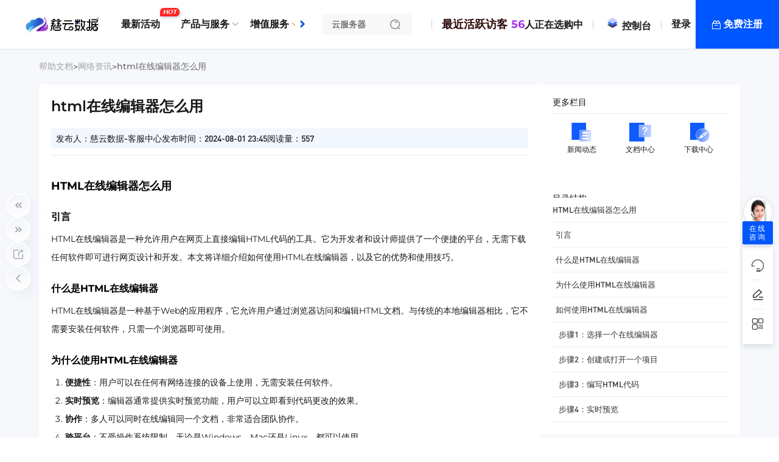

--- FILE ---
content_type: text/html; charset=utf-8
request_url: https://www.zovps.com/helpcontent/9550.html
body_size: 22825
content:
<html lang="zh-CN">
<head>
        <meta charset="UTF-8"/>
    <link rel="icon" href="/themes/web/www/upload/local665ad24e9c0ad.png" type="image/x-icon"/>
    <title>html在线编辑器怎么用</title>
    <meta name="keywords" content="云服务器,高防服务器,香港服务器,美国服务器,云计算"/>
    <meta name="description" content="HTML在线编辑器是便捷、实时预览、多人协作、跨平台的网页设计开发工具。"/>
    <link rel="dns-prefetch" href="https://www.zovps.com">
    <meta name="viewport"
          content="width=device-width, initial-scale=1, maximum-scale=1, user-scalable=no">
    <meta name="applicable-device" content="pc,mobile"/>
    <meta http-equiv="X-UA-Compatible" content="IE=edge,chrome=1"/>
    <meta name="referrer" content="no-referrer-when-downgrade"/>
    <meta name="path" content="https://www.zovps.com/themes/web/www"/>
    <meta property="og:title" content="html在线编辑器怎么用"/>
    <meta property="og:keywords" content="云服务器,高防服务器,香港服务器,美国服务器,云计算"/>
    <meta property="og:description" content="HTML在线编辑器是便捷、实时预览、多人协作、跨平台的网页设计开发工具。"/>
    <meta property="is:client" content="pc"/>
    <meta property="is:home" content=""/>
    <meta property="viewPath" content="helpcontent"/>
    <meta property="statement" content="已申请软著，盗版必究！"/>
    <link rel="stylesheet" type="text/css"
      href="/themes/web/www/static/css/typo.css?v8.3.2"/>
<link rel="stylesheet" type="text/css"
      href="/themes/web/www/static/css/universalComponents.css?v8.3.2"/>
<link rel="stylesheet" type="text/css"
      href="/themes/web/www/static/css/swiper-bundle.min.css?v8.3.2"/>
<!-- CSS  全局-->
<link rel="stylesheet" type="text/css"
      href="/themes/web/www/static/css/global.css?v8.3.2"/>
<link rel="stylesheet" type="text/css"
      href="//at.alicdn.com/t/c/font_4334155_zodnrrjlblp.css"/>
<link rel="stylesheet" type="text/css"
      href="/themes/web/www/static/css/nav.css?v8.3.2"/>
<link rel="stylesheet" type="text/css"
      href="/themes/web/www/static/css/footer.css?v8.3.2"/>
<!-- CSS  Test-->
<link rel="stylesheet" type="text/css"
      href="/themes/web/www/static/css/module.css?v8.3.2"/>

<!-- SCRIPT  v8.3.2-->
<script src="/themes/web/www/static/script/jquery.min.js?v8.3.2"></script>
<script src="/themes/web/www/static/script/swiper-bundle.min.js?v8.3.2"></script>
<!--//数字动画 <h2 class="slowNumber">100,42</h2>-->
<script src="/themes/web/www/static/script/slowNumber.js?v8.3.2"></script>
<!--//图片查看器-->
<script src="/themes/web/www/static/script/lightgallery-all.min.js?v8.3.2"></script>
<link rel="stylesheet" type="text/css"
      href="/themes/web/www/static/css/lightgallery.css?v8.3.2"/>

<!--//tooltip提示-->
<script src="/themes/web/www/static/script/jTippy.min.js?v8.3.2"></script>

<!--//Alert消息提示和复制-->
<script src="/themes/web/www/static/script/clipboard.min.js?v8.3.2"></script>
<script src="/themes/web/www/static/script/coco-message.js?v8.3.2"></script>

<!--//弹窗提示-->
<link rel="stylesheet" type="text/css"
      href="/themes/web/www/static/css/layer-animate.css?v8.3.2"/>
<script src="/themes/web/www/static/script/method.js?v8.3.2"></script>

<link rel="stylesheet" type="text/css"
      href="/themes/web/www/default/html/globalCSS.css?v8.3.2"/>
<link rel="stylesheet" type="text/css"
      href="/themes/web/www/default/html/wwwCSS.css?v8.3.2"/>

<!-- 挂载 CSS全局 文件 -->
<style>:root{--fontsthickness:antialiased; --BodyBackground:#fff; --txtcl:#181818; --buttoncolor:#0052d9; --colorv:#0052d9; --maxwidth:1440px; --minwidth:745px; --padding:64px; --radius:4px; --PcLogo:33px; --MobileLogo:28px; --logocolorv:transparent; --fonts:14px code, Microsoft YaHei, sans-serif; --waplogo:/themes/web/www/upload/local66b59c4f99a3e.png; --logo:/themes/web/www/upload/local66b59c45243ca.png; --whitelogo:/themes/web/www/upload/local665d27d1cac16.png; --logocolorvpadding:0; --darker1:#002ab1; --darker2:#003ec5; --Original:#0052d9; --lighter1:#1466ed; --lighter2:#287aff; --lighter3:#3c8eff; --lighter4:#50a2ff; --lighter5:#64b6ff; --gradient2:linear-gradient(180deg,#0052d9, #002ab1); --gradient1:linear-gradient(180deg,#0052d9, #1466ed); --gradient3:linear-gradient(180deg, #1466ed 0%, #0052d9 64%, #002ab1 100%); --gradient4:linear-gradient(180deg, #287aff 0%, #0052d9 64%, #003ec5 100%); --headColor:rgba(255, 255, 255, 1); --translucentdegree:12px; --navheight:80px; --navfontSize:16px; --navfontWeight:700; --navfontWeight_r:700; --navmodeheight:42px; --navleft_height:268px; --navleft_color:rgba(255, 255, 255, 1); --navleft_banner:url('/themes/web/www/static/picture/remoteL17017764609130.png'); --navright_color:rgba(215, 240, 241, 1); --navright_block:rgba(107, 180, 162, 0.24); --nav_classRow:230px; --nav_register:rgba(0, 86, 255, 1); --nav_registerHover:#FFC107; --wapnavheight:62px; --wapnavColor:transparent; --wapnavleft_height:138px; --wapnavleft_color:#f4f8ff; --wapnavright_color:#fff; --footer_filter:none; --banner_height:360px; --banner_background:url('#'); }</style></head>
<body class="inherit">
<section class="nav-layoutcontainer">
    <div class="horizontal-menu-navbar ">
        <div class="horizontal-menu-navbar-logo">
            <a href="/">
                <img src="/themes/web/www/upload/local66b59c45243ca.png" alt="慈云数据" srcset=""
                     class="horizontal-logosize">
            </a>
        </div>
        <div class="headerBg notransparent translucent"></div>
        <div class="horizontal-menu-navbar-container">
            <div class="horizontal-container-navbar">
                <div class="menu-container-left">
                    <div class="horizontal-menu-navbar-scroll-btn horizontal-menu-scroll-left">
                        <i
                                class="universal icon-arrow-11"></i>
                    </div>
                </div>
                <div class="horizontal-menu-navbar-menu-container">
                    <ul class="horizontal-menu-navbar-menu ">
                                                <li>
                            <a                                href="/newestactivity.html"
                                target="_blank"                             data-key="0"
                            data-childtype="url">
                            最新活动                            <span class="navbar-menu-tag">
                                <i style="background-color:">HOT</i></span>
                                                        </a>
                        </li>
                                                <li>
                            <a                                class="nav-arrow"
                                target="_blank"                             data-key="1"
                            data-childtype="groups">
                            产品与服务                            </a>
                        </li>
                                                <li>
                            <a                                class="nav-arrow"
                                target="_blank"                             data-key="2"
                            data-childtype="nav">
                            增值服务                            </a>
                        </li>
                                                <li>
                            <a                                href="/wuliji.html"
                                target="_blank"                             data-key="3"
                            data-childtype="url">
                            全球服务器                            <span class="navbar-menu-tag">
                                <i style="background-color:">限时疯抢</i></span>
                                                        </a>
                        </li>
                                                <li>
                            <a                                class="nav-arrow"
                                target="_blank"                             data-key="4"
                            data-childtype="page">
                            新闻帮助                            </a>
                        </li>
                                                <li>
                            <a                                class="nav-arrow"
                                target="_blank"                             data-key="5"
                            data-childtype="nav">
                            生态合作                            </a>
                        </li>
                                                <li>
                            <a                                href="https://www.zovps.com/bt.html"
                                target="_blank"                             data-key="6"
                            data-childtype="url">
                            宝塔面板                            <span class="navbar-menu-tag">
                                <i style="background-color:">企业版</i></span>
                                                        </a>
                        </li>
                                                <li>
                            <a                                href="https://monitor.zovps.com/status/all"
                                target="_blank"                             data-key="7"
                            data-childtype="url">
                            节点监控                            </a>
                        </li>
                                                <li>
                            <a                                class="nav-arrow"
                                target="_blank"                             data-key="8"
                            data-childtype="nav">
                            了解我们                            </a>
                        </li>
                        
                    </ul>
                    <span class="underline"></span>
                </div>
                <div class="menu-container-right">
                    <div class="horizontal-menu-navbar-scroll-btn horizontal-menu-scroll-right">
                        <i
                                class="universal icon-arrow-11"></i>
                    </div>
                </div>
            </div>
        </div>
        <div class="horizontal-menu-navbar-search">
            <div class="horizontal-menu-right-container">
                                <div class="input-inner-wrapper">
                    <label class="input-label">
                        <input type="text" placeholder="云服务器"
                               class="search-input">
                        <span class="input-suffix">
                        <i class="search-icon develop sk-sousuo1"></i>
                    </span>
                    </label>
                    <div class="nav-search">
                        <div class="nav-search-body">
                            <div class="nav-search-close">
                                <img alt="关闭" class="close-icon"
                                     src="/themes/web/www/static/picture/remoteL17054789546267.svg">
                            </div>
                            <ul class="nav-search-tabs">
                                <li class="nav-search-tab active"
                                    data-target="all">全部产品
                                </li>
                                <li class="nav-search-tab" data-target="news">
                                    新闻资讯
                                </li>
                                <li class="nav-search-tab" data-target="docs">
                                    帮助文档
                                </li>
                            </ul>
                            <div class="nav-search-input-wrapper">
                                <input type="text" placeholder="云服务器"
                                       class="nav-search-input">
                                <span class="nav-search-input-suffix">
                             <i class="search-icon develop sk-sousuo1"></i>
                         </span>
                            </div>
                            <div class="nav-search-hotProducts">
                                <p class="nav-search-hotProducts-title">
                                    热销推荐</p>
                                <i class="nav-search-hotProducts-icon develop sk-gonggong-xinwenbiaoqian1"></i>
                            </div>
                            <div class="nav-search-recommendation">
                                                                <a href="/cart?fid=16&gid=199"
                                   target="_blank">华东5（宁波）</a>
                                                                <a href="/cart?fid=16&gid=239"
                                   target="_blank">华中3（襄阳）</a>
                                                                <a href="/cart?fid=7&gid=247"
                                   target="_blank">中国大陆-启航型</a>
                                                                <a href="/cart?fid=16&gid=275"
                                   target="_blank">华中3（湖北）</a>
                                                                <a href="/cart?fid=21&gid=281"
                                   target="_blank">GuaiTrust</a>
                                                                <a href="/cart?fid=25&gid=286"
                                   target="_blank">显卡物理机</a>
                                                            </div>
                        </div>
                    </div>
                </div>
                                <div class="navbar-public">
                    <a href=""></a>
                </div>
                <div class="delimiter"></div>
                                <div class="navbar-public">
                    <a href="https://www.zovps.com/cart?fid=24&gid=260"><script id="LA-DATA-WIDGET" crossorigin="anonymous" charset="UTF-8" src="https://v6-widget.51.la/v6/K1TtM22rHYgNQAb5/quote.js?theme=#FD6591,#333333,#2A0606,#AB37EE,#FFFFFF,#FD6591,18&f=18&display=0,1,0,0,0,0,0,0"></script>人正在选购中</a>
                </div>
                <div class="delimiter"></div>
                                <div class="navbar-public">
                    <a href="/clientarea"><svg t="1714659781002" class="icon" viewBox="0 0 1024 1024" version="1.1" xmlns="http://www.w3.org/2000/svg" p-id="2078" width="21" height="21" style="     margin: 0 5px; "><path d="M512 927l414.97-239.58L512 447.83 97.03 687.42z" fill="#3D4265" p-id="2079"></path><path d="M512 751.59L926.97 512 512 272.42 97.03 512z" fill="#386BF3" p-id="2080"></path><path d="M512 576.17l414.97-239.58L512 97 97.03 336.59z" fill="#C3D2FB" p-id="2081"></path></svg>控制台</a>
                </div>
                <div class="delimiter"></div>
                                <div class="navbar-Register">
                    <a href="/login">登录</a>
                </div>
                <a class="navbar-Login" href="/register">
                    免费注册
                </a>
                                <!-- 已登录-->
                            </div>
        </div>
    </div>
    <div class="menu-dropdown-container" style="display: none;"></div>
</section>
<section class="nav-data" style="display:none;height:0;width: 0;">
            <div data-key="1" data-childtype="groups">
                <div class="Submenu-background black">
    <div class="comp_containerw1680p0 comp_container_auto CloseButtonMount">
        <div class="Submenu-container product_services">
            <div class="Submenu-left">
                <div class="Submenu-left-container">
                    <div class="Submenu-menuInfo">
                        <h1 class="Submenu-menuInfo-title">产品与服务</h1>
                        <div class="Submenu-product-tab">
                            <ul class="Submenu-product-list">
                                                                <li class="Submenu-product-name" data-identification="product">
                                    <a>活动｜新客专享专区</a>
                                </li>
                                                                <li class="Submenu-product-name" data-identification="product">
                                    <a>大陆 | 弹性云服务器 ECS</a>
                                </li>
                                                                <li class="Submenu-product-name" data-identification="product">
                                    <a>免备 | 弹性云服务器 ECS</a>
                                </li>
                                                                <li class="Submenu-product-name" data-identification="product">
                                    <a>推荐 | 套餐云服务器 PCS</a>
                                </li>
                                                                <li class="Submenu-product-name" data-identification="product">
                                    <a>大陆 | 独立服务器租用</a>
                                </li>
                                                                <li class="Submenu-product-name" data-identification="product">
                                    <a>境外 | 独立服务器租用</a>
                                </li>
                                                                <li class="Submenu-product-name" data-identification="product">
                                    <a>高防｜智能防护专区</a>
                                </li>
                                                                <li class="Submenu-product-name" data-identification="product">
                                    <a>轻量｜建站主机专区</a>
                                </li>
                                                                <li class="Submenu-product-name" data-identification="product">
                                    <a>安全｜SSL证书专区</a>
                                </li>
                                                                <li class="Submenu-product-name" data-identification="product">
                                    <a>企业｜服务综合专区</a>
                                </li>
                                                            </ul>
                        </div>
                    </div>
                </div>
            </div>
            <div class="Submenu-middle-right">
                <div class="Submenu-right-search">
                    <div class="Submenu-middle-search">
    <div class="Submenu-middle-search-flex">
        <div class="Submenu-middle-search-box">
            <div class="Submenu-middle-search-box-left">
                <i class="Submenu-middle-search-icon develop sk-sousuo1"></i>
                <input class="Submenu-middle-search-text" placeholder="请输入搜索内容" type="text">
            </div>
        </div>
        <div class="Submenu-middle-search-content">
            <ul class="search-right-content">
                                <li>
                    <a atl="云服务器" class="search-right-content-text" href="https://www.zovps.com/cart?fid=16&gid=256">云服务器</a>
                </li>
                                <li>
                    <a atl="CDN" class="search-right-content-text" href="https://www.zovps.com/cart?fid=7&gid=247">CDN</a>
                </li>
                                <li>
                    <a atl="物理机" class="search-right-content-text" href="https://www.zovps.com/cart?fid=11&gid=263">物理机</a>
                </li>
                                <li>
                    <a atl="虚拟主机" class="search-right-content-text" href="https://www.zovps.com/cart?fid=19&gid=158">虚拟主机</a>
                </li>
                            </ul>
        </div>
    </div>
</div>
                </div>
                <div class="Submenu-right-line">
                                        <div class="menu-product-content">
                        <div class="Submenu-middle">
                                                        <div class="Submenu-middle-product">
                                <div class="Submenu-product-content-list">
                                                                        <a href="/cart?fid=6&gid=127" class="list-product-content"  target="\_blank">
                                        <div class="list-product-text-content">
                                            <div class="list-product-title">
                                                                                                <div class="list-product-img">
                                                    <img src="/upload/common/country/CN.png"
                                                         alt="会员开通"
                                                         class="list-product-img-country">
                                                </div>
                                                                                                <span class="list-product-name">会员开通</span>
                                                                                                <span class="list-product-hot">NEW</span>
                                                
                                            </div>
                                            <div class="list-product-desc">解锁尊贵会员之门，开启个性化服务新纪元。享受专属优惠，畅游无界限的数字世界，让每一刻都成为不凡体验。</div>
                                        </div>
                                    </a>
                                                                        <a href="/cart?fid=6&gid=304" class="list-product-content"  target="\_blank">
                                        <div class="list-product-text-content">
                                            <div class="list-product-title">
                                                                                                <div class="list-product-img">
                                                    <img src="/upload/common/country/HK.png"
                                                         alt="新年特价区"
                                                         class="list-product-img-country">
                                                </div>
                                                                                                <span class="list-product-name">新年特价区</span>
                                                                                                <span class="list-product-hot">火爆</span>
                                                
                                            </div>
                                            <div class="list-product-desc"></div>
                                        </div>
                                    </a>
                                                                    </div>
                            </div>
                                                        <div class="Submenu-middle-product">
                                <div class="Submenu-product-content-list">
                                                                        <a href="/cart?fid=16&gid=306" class="list-product-content"  target="\_blank">
                                        <div class="list-product-text-content">
                                            <div class="list-product-title">
                                                                                                <div class="list-product-img">
                                                    <img src="/upload/common/country/CN.png"
                                                         alt="华南2（深圳BGP）"
                                                         class="list-product-img-country">
                                                </div>
                                                                                                <span class="list-product-name">华南2（深圳BGP）</span>
                                                                                                <span class="list-product-hot">畅销</span>
                                                
                                            </div>
                                            <div class="list-product-desc"></div>
                                        </div>
                                    </a>
                                                                        <a href="/cart?fid=16&gid=298" class="list-product-content"  target="\_blank">
                                        <div class="list-product-text-content">
                                            <div class="list-product-title">
                                                                                                <div class="list-product-img">
                                                    <img src="/upload/common/country/CN.png"
                                                         alt="华南1（广州）"
                                                         class="list-product-img-country">
                                                </div>
                                                                                                <span class="list-product-name">华南1（广州）</span>
                                                                                                <span class="list-product-hot">BGP</span>
                                                
                                            </div>
                                            <div class="list-product-desc">广州BGP多线接入，华为云同款线路，智能优化网络，确保稳定性和高可用性，适合复杂业务场景。</div>
                                        </div>
                                    </a>
                                                                        <a href="/cart?fid=16&gid=296" class="list-product-content"  target="\_blank">
                                        <div class="list-product-text-content">
                                            <div class="list-product-title">
                                                                                                <div class="list-product-img">
                                                    <img src="/upload/common/country/CN.png"
                                                         alt="西北1（西安）"
                                                         class="list-product-img-country">
                                                </div>
                                                                                                <span class="list-product-name">西北1（西安）</span>
                                                                                                <span class="list-product-hot">电信</span>
                                                
                                            </div>
                                            <div class="list-product-desc">天翼云同款机房，优质带宽线路</div>
                                        </div>
                                    </a>
                                                                        <a href="/cart?fid=16&gid=256" class="list-product-content"  target="\_blank">
                                        <div class="list-product-text-content">
                                            <div class="list-product-title">
                                                                                                <div class="list-product-img">
                                                    <img src="/upload/common/country/CN.png"
                                                         alt="华中1（十堰）"
                                                         class="list-product-img-country">
                                                </div>
                                                                                                <span class="list-product-name">华中1（十堰）</span>
                                                                                                <span class="list-product-hot">电信</span>
                                                
                                            </div>
                                            <div class="list-product-desc">湖北电信直连，稳定快捷。为企业应用部署寻找指路明灯，助推本地业务蓬勃生长，腾飞快速扩展。</div>
                                        </div>
                                    </a>
                                                                        <a href="/cart?fid=16&gid=199" class="list-product-content"  target="\_blank">
                                        <div class="list-product-text-content">
                                            <div class="list-product-title">
                                                                                                <div class="list-product-img">
                                                    <img src="/upload/common/country/CN.png"
                                                         alt="华东5（宁波）"
                                                         class="list-product-img-country">
                                                </div>
                                                                                                <span class="list-product-name">华东5（宁波）</span>
                                                                                                <span class="list-product-hot">电信</span>
                                                
                                            </div>
                                            <div class="list-product-desc">探索华东宁波企业精品区，尽享现代化办公环境和便捷商务服务，助力您的企业腾飞。</div>
                                        </div>
                                    </a>
                                                                        <a href="/cart?fid=16&gid=223" class="list-product-content"  target="\_blank">
                                        <div class="list-product-text-content">
                                            <div class="list-product-title">
                                                                                                <div class="list-product-img">
                                                    <img src="/upload/common/country/CN.png"
                                                         alt="华北1（北京）"
                                                         class="list-product-img-country">
                                                </div>
                                                                                                <span class="list-product-name">华北1（北京）</span>
                                                                                                <span class="list-product-hot">BGP</span>
                                                
                                            </div>
                                            <div class="list-product-desc">北京BGP轻量云，灵活高效的云服务，提供卓越性能和稳定性，满足各类企业的云计算需求。</div>
                                        </div>
                                    </a>
                                                                        <a href="/cart?fid=16&gid=239" class="list-product-content"  target="\_blank">
                                        <div class="list-product-text-content">
                                            <div class="list-product-title">
                                                                                                <div class="list-product-img">
                                                    <img src="/upload/common/country/CN.png"
                                                         alt="华中3（襄阳）"
                                                         class="list-product-img-country">
                                                </div>
                                                                                                <span class="list-product-name">华中3（襄阳）</span>
                                                                                                <span class="list-product-hot">电信</span>
                                                
                                            </div>
                                            <div class="list-product-desc">支持5M~100M可选，默认1独立IP  
适配Linux/Windows系统，支持宝塔面板部署  
适合建站、开发、代理转发、API接口等日常业务  
轻配置、快部署，低门槛入门首选</div>
                                        </div>
                                    </a>
                                                                        <a href="/cart?fid=16&gid=275" class="list-product-content"  target="\_blank">
                                        <div class="list-product-text-content">
                                            <div class="list-product-title">
                                                                                                <div class="list-product-img">
                                                    <img src="/upload/common/country/CN.png"
                                                         alt="华中3（湖北）"
                                                         class="list-product-img-country">
                                                </div>
                                                                                                <span class="list-product-name">华中3（湖北）</span>
                                                                                                <span class="list-product-hot">电信</span>
                                                
                                            </div>
                                            <div class="list-product-desc"></div>
                                        </div>
                                    </a>
                                                                    </div>
                            </div>
                                                        <div class="Submenu-middle-product">
                                <div class="Submenu-product-content-list">
                                                                        <a href="/cart?fid=20&gid=274" class="list-product-content"  target="\_blank">
                                        <div class="list-product-text-content">
                                            <div class="list-product-title">
                                                                                                <div class="list-product-img">
                                                    <img src="/upload/common/country/SG.png"
                                                         alt="新加坡专区"
                                                         class="list-product-img-country">
                                                </div>
                                                                                                <span class="list-product-name">新加坡专区</span>
                                                                                                <span class="list-product-hot">活动</span>
                                                
                                            </div>
                                            <div class="list-product-desc">支持Linux/Windows系统，默认独立IP  
适用建站、电商、爬虫、游戏等多场景  
稳定高速，适合中大型项目部署</div>
                                        </div>
                                    </a>
                                                                        <a href="/cart?fid=20&gid=270" class="list-product-content"  target="\_blank">
                                        <div class="list-product-text-content">
                                            <div class="list-product-title">
                                                                                                <div class="list-product-img">
                                                    <img src="/upload/common/country/HK.png"
                                                         alt="香港专区"
                                                         class="list-product-img-country">
                                                </div>
                                                                                                <span class="list-product-name">香港专区</span>
                                                                                                <span class="list-product-hot">畅销</span>
                                                
                                            </div>
                                            <div class="list-product-desc">香港精品CTGNet+CN2GIA线路 稳定极速，国内延迟25ms左右，拒绝绕路，拒绝不稳定，高峰0丢包。</div>
                                        </div>
                                    </a>
                                                                        <a href="/cart?fid=20&gid=271" class="list-product-content"  target="\_blank">
                                        <div class="list-product-text-content">
                                            <div class="list-product-title">
                                                                                                <div class="list-product-img">
                                                    <img src="/upload/common/country/US.png"
                                                         alt="美国专区"
                                                         class="list-product-img-country">
                                                </div>
                                                                                                <span class="list-product-name">美国专区</span>
                                                                                                <span class="list-product-hot">推荐</span>
                                                
                                            </div>
                                            <div class="list-product-desc">高防100G起，支持抗CC/UDP/DDoS攻击  
独享带宽，5M~100M可选，低延迟高稳定  
默认1独立IP，可选IPv6，支持多IP扩展  
兼容Windows/Linux系统，支持宝塔面板一键部署  
适合建站、爬虫、电商、挂机、跨境业务等多种场景</div>
                                        </div>
                                    </a>
                                                                        <a href="/cart?fid=20&gid=228" class="list-product-content"  target="\_blank">
                                        <div class="list-product-text-content">
                                            <div class="list-product-title">
                                                                                                <div class="list-product-img">
                                                    <img src="/upload/common/country/KR.png"
                                                         alt="韩国一区"
                                                         class="list-product-img-country">
                                                </div>
                                                                                                <span class="list-product-name">韩国一区</span>
                                                                                                <span class="list-product-hot">NEW</span>
                                                
                                            </div>
                                            <div class="list-product-desc">韩国CN2是一款优质的云服务产品，提供高速、稳定且安全的云存储和计算功能，满足您对高性能云服务的所有需求。</div>
                                        </div>
                                    </a>
                                                                        <a href="/cart?fid=20&gid=297" class="list-product-content"  target="\_blank">
                                        <div class="list-product-text-content">
                                            <div class="list-product-title">
                                                                                                <div class="list-product-img">
                                                    <img src="/upload/common/country/JP.png"
                                                         alt="日本一区"
                                                         class="list-product-img-country">
                                                </div>
                                                                                                <span class="list-product-name">日本一区</span>
                                                                                                <span class="list-product-hot">NEW</span>
                                                
                                            </div>
                                            <div class="list-product-desc">【高端系列】日本三网直连优化回程
日本优质机房，三网骨干直连，宽带质量优秀，提供有限的防御环节。</div>
                                        </div>
                                    </a>
                                                                    </div>
                            </div>
                                                        <div class="Submenu-middle-product">
                                <div class="Submenu-product-content-list">
                                                                        <a href="/cart?fid=24&gid=260" class="list-product-content"  target="\_blank">
                                        <div class="list-product-text-content">
                                            <div class="list-product-title">
                                                                                                <div class="list-product-img">
                                                    <img src="/upload/common/country/CN.png"
                                                         alt="湖北精品套餐云"
                                                         class="list-product-img-country">
                                                </div>
                                                                                                <span class="list-product-name">湖北精品套餐云</span>
                                                                                                <span class="list-product-hot">火爆</span>
                                                
                                            </div>
                                            <div class="list-product-desc">湖北精品套餐云服务器，提供高效稳定、安全可靠的云计算服务。满足您的各种业务需求，让数据流动更加顺畅。</div>
                                        </div>
                                    </a>
                                                                        <a href="/cart?fid=24&gid=251" class="list-product-content"  target="\_blank">
                                        <div class="list-product-text-content">
                                            <div class="list-product-title">
                                                                                                <div class="list-product-img">
                                                    <img src="/upload/common/country/HK.png"
                                                         alt="香港极速套餐云"
                                                         class="list-product-img-country">
                                                </div>
                                                                                                <span class="list-product-name">香港极速套餐云</span>
                                                                                                <span class="list-product-hot">畅销</span>
                                                
                                            </div>
                                            <div class="list-product-desc">香港极速套餐云服务，提供高性能、高可用和可弹性扩展的云服务设施，助您在全球范围内快速部署和管理业务。</div>
                                        </div>
                                    </a>
                                                                        <a href="/cart?fid=24&gid=224" class="list-product-content"  target="\_blank">
                                        <div class="list-product-text-content">
                                            <div class="list-product-title">
                                                                                                <div class="list-product-img">
                                                    <img src="/upload/common/country/CN.png"
                                                         alt="广州LCS 套餐云"
                                                         class="list-product-img-country">
                                                </div>
                                                                                                <span class="list-product-name">广州LCS 套餐云</span>
                                                                                                <span class="list-product-hot">最新</span>
                                                
                                            </div>
                                            <div class="list-product-desc">BGP多线接入，南方访问低延迟，稳定不掉线  
轻量级配置，资源灵活，适合中小项目部署  
独享带宽，支持5M~100M，默认1个独立IP  
支持宝塔面板，兼容Windows/Linux系统  
适用个人建站、企业官网、接口服务、远程办公等场景  
高性价比，入门首选，随开随用</div>
                                        </div>
                                    </a>
                                                                        <a href="/cart?fid=24&gid=254" class="list-product-content"  target="\_blank">
                                        <div class="list-product-text-content">
                                            <div class="list-product-title">
                                                                                                <div class="list-product-img">
                                                    <img src="/upload/common/country/US.png"
                                                         alt="美国精品套餐云"
                                                         class="list-product-img-country">
                                                </div>
                                                                                                <span class="list-product-name">美国精品套餐云</span>
                                                                                                <span class="list-product-hot">活动</span>
                                                
                                            </div>
                                            <div class="list-product-desc">体验极速上网，美国大宽带套餐云，无缝连接，随时随地畅享高速服务。</div>
                                        </div>
                                    </a>
                                                                        <a href="/cart?fid=24&gid=257" class="list-product-content"  target="\_blank">
                                        <div class="list-product-text-content">
                                            <div class="list-product-title">
                                                                                                <div class="list-product-img">
                                                    <img src="/upload/common/country/IR.png"
                                                         alt="AWS服务器"
                                                         class="list-product-img-country">
                                                </div>
                                                                                                <span class="list-product-name">AWS服务器</span>
                                                                                                <span class="list-product-hot">畅销</span>
                                                
                                            </div>
                                            <div class="list-product-desc">AWS服务器，全球领先的云服务平台，提供强大的计算能力，无与伦比的扩展性，以及安全可靠的数据存储，助力您的业务无限扩展。</div>
                                        </div>
                                    </a>
                                                                        <a href="/cart?fid=24&gid=258" class="list-product-content"  target="\_blank">
                                        <div class="list-product-text-content">
                                            <div class="list-product-title">
                                                                                                <div class="list-product-img">
                                                    <img src="/upload/common/country/BB.png"
                                                         alt="阿里国际服务器"
                                                         class="list-product-img-country">
                                                </div>
                                                                                                <span class="list-product-name">阿里国际服务器</span>
                                                                                                <span class="list-product-hot">活动</span>
                                                
                                            </div>
                                            <div class="list-product-desc">阿里国际服务器，全球覆盖，稳定可靠。提供强大的计算能力，满足您的数据处理需求，保障业务无缝运行。</div>
                                        </div>
                                    </a>
                                                                        <a href="/cart?fid=24&gid=305" class="list-product-content"  target="\_blank">
                                        <div class="list-product-text-content">
                                            <div class="list-product-title">
                                                                                                <div class="list-product-img">
                                                    <img src="/upload/common/country/US.png"
                                                         alt="美国家宽ISP"
                                                         class="list-product-img-country">
                                                </div>
                                                                                                <span class="list-product-name">美国家宽ISP</span>
                                                                                                <span class="list-product-hot">畅销</span>
                                                
                                            </div>
                                            <div class="list-product-desc"></div>
                                        </div>
                                    </a>
                                                                    </div>
                            </div>
                                                        <div class="Submenu-middle-product">
                                <div class="Submenu-product-content-list">
                                                                        <a href="/cart?fid=11&gid=299" class="list-product-content"  target="\_blank">
                                        <div class="list-product-text-content">
                                            <div class="list-product-title">
                                                                                                <div class="list-product-img">
                                                    <img src="/upload/common/country/CN.png"
                                                         alt="华南 · 广州 | BGP"
                                                         class="list-product-img-country">
                                                </div>
                                                                                                <span class="list-product-name">华南 · 广州 | BGP</span>
                                                                                                <span class="list-product-hot">畅销</span>
                                                
                                            </div>
                                            <div class="list-product-desc">优质高端体验、100%性能释放、大厂BGP专线接入，适合无攻击业务</div>
                                        </div>
                                    </a>
                                                                        <a href="/cart?fid=11&gid=291" class="list-product-content"  target="\_blank">
                                        <div class="list-product-text-content">
                                            <div class="list-product-title">
                                                                                                <div class="list-product-img">
                                                    <img src="/upload/common/country/CN.png"
                                                         alt="湖北高防 | 中国大陆"
                                                         class="list-product-img-country">
                                                </div>
                                                                                                <span class="list-product-name">湖北高防 | 中国大陆</span>
                                                                                                <span class="list-product-hot">畅销</span>
                                                
                                            </div>
                                            <div class="list-product-desc">湖北电信物理机：为您提供高效稳定、安全可靠的专属计算环境，助力数据处理与存储，保障业务顺畅运行。</div>
                                        </div>
                                    </a>
                                                                        <a href="/cart?fid=11&gid=272" class="list-product-content"  target="\_blank">
                                        <div class="list-product-text-content">
                                            <div class="list-product-title">
                                                                                                <div class="list-product-img">
                                                    <img src="/upload/common/country/CN.png"
                                                         alt="四川 · 成都 | 西信"
                                                         class="list-product-img-country">
                                                </div>
                                                                                                <span class="list-product-name">四川 · 成都 | 西信</span>
                                                                                                <span class="list-product-hot">推荐</span>
                                                
                                            </div>
                                            <div class="list-product-desc">西信核心机房，成都本地优质资源，安全稳定  
优选回程，双路电力+高性能网络保障  
适合办公系统、私有云、数据库等持续在线业务  
默认独立IP，支持多IP配置，企业级推荐</div>
                                        </div>
                                    </a>
                                                                        <a href="/cart?fid=11&gid=276" class="list-product-content"  target="\_blank">
                                        <div class="list-product-text-content">
                                            <div class="list-product-title">
                                                                                                <div class="list-product-img">
                                                    <img src="/upload/common/country/CN.png"
                                                         alt="浙江金华电信"
                                                         class="list-product-img-country">
                                                </div>
                                                                                                <span class="list-product-name">浙江金华电信</span>
                                                                                                <span class="list-product-hot">畅销</span>
                                                
                                            </div>
                                            <div class="list-product-desc">浙江金华电信节点，优质南方网络环境，回程稳定  
高性能整机配置，计算力强，满足多类场景部署需求  
适合建站、电商、数据库、远程办公等长期在线业务  
默认独立IP，支持多IP扩展，高性价比之选</div>
                                        </div>
                                    </a>
                                                                        <a href="/cart?fid=11&gid=221" class="list-product-content"  target="\_blank">
                                        <div class="list-product-text-content">
                                            <div class="list-product-title">
                                                                                                <div class="list-product-img">
                                                    <img src="/upload/common/country/CN.png"
                                                         alt="镇江电信"
                                                         class="list-product-img-country">
                                                </div>
                                                                                                <span class="list-product-name">镇江电信</span>
                                                                                                <span class="list-product-hot">畅销</span>
                                                
                                            </div>
                                            <div class="list-product-desc">高性能、稳定可靠的镇江电信物理机，满足您的所有业务需求，提供卓越的网络连接和强大的计算能力。</div>
                                        </div>
                                    </a>
                                                                        <a href="/cart?fid=11&gid=216" class="list-product-content"  target="\_blank">
                                        <div class="list-product-text-content">
                                            <div class="list-product-title">
                                                                                                <div class="list-product-img">
                                                    <img src="/upload/common/country/CN.png"
                                                         alt="湖北电信"
                                                         class="list-product-img-country">
                                                </div>
                                                                                                <span class="list-product-name">湖北电信</span>
                                                                                                <span class="list-product-hot">最新</span>
                                                
                                            </div>
                                            <div class="list-product-desc">湖北电信物理机：为您提供高效稳定、安全可靠的专属计算环境，助力数据处理与存储，保障业务顺畅运行。</div>
                                        </div>
                                    </a>
                                                                        <a href="/cart?fid=11&gid=240" class="list-product-content"  target="\_blank">
                                        <div class="list-product-text-content">
                                            <div class="list-product-title">
                                                                                                <div class="list-product-img">
                                                    <img src="/upload/common/country/CN.png"
                                                         alt="襄阳电信"
                                                         class="list-product-img-country">
                                                </div>
                                                                                                <span class="list-product-name">襄阳电信</span>
                                                                                                <span class="list-product-hot">畅销</span>
                                                
                                            </div>
                                            <div class="list-product-desc">湖北襄阳新机上新！活动价！免费测试！续费同价！600G防御</div>
                                        </div>
                                    </a>
                                                                        <a href="/cart?fid=11&gid=203" class="list-product-content"  target="\_blank">
                                        <div class="list-product-text-content">
                                            <div class="list-product-title">
                                                                                                <div class="list-product-img">
                                                    <img src="/upload/common/country/CN.png"
                                                         alt="宁波高防"
                                                         class="list-product-img-country">
                                                </div>
                                                                                                <span class="list-product-name">宁波高防</span>
                                                                                                <span class="list-product-hot">特惠</span>
                                                
                                            </div>
                                            <div class="list-product-desc">宁波高防物理机：卓越的安全性、稳定性，为您提供一流的云服务，驱动业务无限可能。</div>
                                        </div>
                                    </a>
                                                                        <a href="/cart?fid=11&gid=231" class="list-product-content"  target="\_blank">
                                        <div class="list-product-text-content">
                                            <div class="list-product-title">
                                                                                                <div class="list-product-img">
                                                    <img src="/upload/common/country/CN.png"
                                                         alt="宁波BGP"
                                                         class="list-product-img-country">
                                                </div>
                                                                                                <span class="list-product-name">宁波BGP</span>
                                                                                                <span class="list-product-hot">畅销</span>
                                                
                                            </div>
                                            <div class="list-product-desc">宁波BGP物理机：稳定强大，低延迟接入，确保您的数据顺畅无阻地全球传输。</div>
                                        </div>
                                    </a>
                                                                        <a href="/cart?fid=11&gid=230" class="list-product-content"  target="\_blank">
                                        <div class="list-product-text-content">
                                            <div class="list-product-title">
                                                                                                <div class="list-product-img">
                                                    <img src="/upload/common/country/CN.png"
                                                         alt="宁波沃防"
                                                         class="list-product-img-country">
                                                </div>
                                                                                                <span class="list-product-name">宁波沃防</span>
                                                                                                <span class="list-product-hot">推荐</span>
                                                
                                            </div>
                                            <div class="list-product-desc">宁波沃防物理机，提供卓越的计算能力和存储能力，强化企业数据安全，让你的业务运行如风驰电掣。</div>
                                        </div>
                                    </a>
                                                                        <a href="/cart?fid=11&gid=204" class="list-product-content"  target="\_blank">
                                        <div class="list-product-text-content">
                                            <div class="list-product-title">
                                                                                                <div class="list-product-img">
                                                    <img src="/upload/common/country/CN.png"
                                                         alt="宁波精防"
                                                         class="list-product-img-country">
                                                </div>
                                                                                                <span class="list-product-name">宁波精防</span>
                                                                                                <span class="list-product-hot">NEW</span>
                                                
                                            </div>
                                            <div class="list-product-desc">宁波精品物理机，专为大数据处理设计。极速稳定，无延迟，让您的业务运行更为流畅！</div>
                                        </div>
                                    </a>
                                                                        <a href="/cart?fid=11&gid=277" class="list-product-content"  target="\_blank">
                                        <div class="list-product-text-content">
                                            <div class="list-product-title">
                                                                                                <div class="list-product-img">
                                                    <img src="/upload/common/country/CN.png"
                                                         alt="山东BGP"
                                                         class="list-product-img-country">
                                                </div>
                                                                                                <span class="list-product-name">山东BGP</span>
                                                                                                <span class="list-product-hot">高防</span>
                                                
                                            </div>
                                            <div class="list-product-desc">山东BGP线路，智能多线接入，南北访问速度均衡  
回程优化，延迟低、丢包少，稳定不掉线  
适合电商、接口转发、挂机项目、数据采集等用途  
独立IP，配置灵活，适合稳定长期部署</div>
                                        </div>
                                    </a>
                                                                        <a href="/cart?fid=11&gid=279" class="list-product-content"  target="\_blank">
                                        <div class="list-product-text-content">
                                            <div class="list-product-title">
                                                                                                <div class="list-product-img">
                                                    <img src="/upload/common/country/CN.png"
                                                         alt="温州BGP"
                                                         class="list-product-img-country">
                                                </div>
                                                                                                <span class="list-product-name">温州BGP</span>
                                                                                                <span class="list-product-hot">HOT</span>
                                                
                                            </div>
                                            <div class="list-product-desc">温州本地优质BGP线路，回程稳定，适配全国业务流量  
支持多IP拓展，适合建站、电商、分销系统等多种场景  
高性能硬件配置，适合中小企业部署使用  
独享资源，交付快速，长期使用稳定</div>
                                        </div>
                                    </a>
                                                                        <a href="/cart?fid=11&gid=278" class="list-product-content"  target="\_blank">
                                        <div class="list-product-text-content">
                                            <div class="list-product-title">
                                                                                                <div class="list-product-img">
                                                    <img src="/upload/common/country/CN.png"
                                                         alt="杭州动态BGP"
                                                         class="list-product-img-country">
                                                </div>
                                                                                                <span class="list-product-name">杭州动态BGP</span>
                                                                                                <span class="list-product-hot">NEW</span>
                                                
                                            </div>
                                            <div class="list-product-desc">杭州高防BGP线路，智能调度，防护稳定，回程优选  
支持防御各类CC/UDP攻击，适合高安全需求场景  
默认独立IP，支持多IP添加，建站挂机皆适用  
适合金融、电商、游戏、跨境应用等核心业务部署</div>
                                        </div>
                                    </a>
                                                                        <a href="/cart?fid=11&gid=280" class="list-product-content"  target="\_blank">
                                        <div class="list-product-text-content">
                                            <div class="list-product-title">
                                                                                                <div class="list-product-img">
                                                    <img src="/upload/common/country/CN.png"
                                                         alt="台州BGP"
                                                         class="list-product-img-country">
                                                </div>
                                                                                                <span class="list-product-name">台州BGP</span>
                                                                                                <span class="list-product-hot">最新</span>
                                                
                                            </div>
                                            <div class="list-product-desc">台州本地BGP线路，回程稳定，南方访问速度快  
硬件配置灵活，适配网站、API接口、挂机、数据转发等业务  
支持多IP，默认独立IP，性价比高、部署方便  
适合个人开发者与企业多场景轻量使用</div>
                                        </div>
                                    </a>
                                                                        <a href="/cart?fid=11&gid=300" class="list-product-content"  target="\_blank">
                                        <div class="list-product-text-content">
                                            <div class="list-product-title">
                                                                                                <div class="list-product-img">
                                                    <img src="/upload/common/country/CN.png"
                                                         alt="西安电信"
                                                         class="list-product-img-country">
                                                </div>
                                                                                                <span class="list-product-name">西安电信</span>
                                                                                                <span class="list-product-hot">畅销</span>
                                                
                                            </div>
                                            <div class="list-product-desc">陕西西安本地电信节点，低延迟高稳定性，金牌+E5系列CPU，领先同行一代！</div>
                                        </div>
                                    </a>
                                                                        <a href="/cart?fid=11&gid=302" class="list-product-content"  target="\_blank">
                                        <div class="list-product-text-content">
                                            <div class="list-product-title">
                                                                                                <div class="list-product-img">
                                                    <img src="/upload/common/country/CN.png"
                                                         alt="成都移动"
                                                         class="list-product-img-country">
                                                </div>
                                                                                                <span class="list-product-name">成都移动</span>
                                                                                                <span class="list-product-hot">活动</span>
                                                
                                            </div>
                                            <div class="list-product-desc">成都本地西云移动节点，Xeon v3款高性能物理机！</div>
                                        </div>
                                    </a>
                                                                    </div>
                            </div>
                                                        <div class="Submenu-middle-product">
                                <div class="Submenu-product-content-list">
                                                                        <a href="/cart?fid=25&gid=283" class="list-product-content"  target="\_blank">
                                        <div class="list-product-text-content">
                                            <div class="list-product-title">
                                                                                                <div class="list-product-img">
                                                    <img src="/upload/common/country/HK.png"
                                                         alt="宿主机服务器"
                                                         class="list-product-img-country">
                                                </div>
                                                                                                <span class="list-product-name">宿主机服务器</span>
                                                                                                <span class="list-product-hot">畅销</span>
                                                
                                            </div>
                                            <div class="list-product-desc"></div>
                                        </div>
                                    </a>
                                                                        <a href="/cart?fid=25&gid=284" class="list-product-content"  target="\_blank">
                                        <div class="list-product-text-content">
                                            <div class="list-product-title">
                                                                                                <div class="list-product-img">
                                                    <img src="/upload/common/country/HK.png"
                                                         alt="境外物理机"
                                                         class="list-product-img-country">
                                                </div>
                                                                                                <span class="list-product-name">境外物理机</span>
                                                                                                <span class="list-product-hot">畅销</span>
                                                
                                            </div>
                                            <div class="list-product-desc"></div>
                                        </div>
                                    </a>
                                                                        <a href="/cart?fid=25&gid=285" class="list-product-content"  target="\_blank">
                                        <div class="list-product-text-content">
                                            <div class="list-product-title">
                                                                                                <div class="list-product-img">
                                                    <img src="/upload/common/country/HK.png"
                                                         alt="大带宽物理机"
                                                         class="list-product-img-country">
                                                </div>
                                                                                                <span class="list-product-name">大带宽物理机</span>
                                                                                                <span class="list-product-hot">推荐</span>
                                                
                                            </div>
                                            <div class="list-product-desc"></div>
                                        </div>
                                    </a>
                                                                        <a href="/cart?fid=25&gid=286" class="list-product-content"  target="\_blank">
                                        <div class="list-product-text-content">
                                            <div class="list-product-title">
                                                                                                <div class="list-product-img">
                                                    <img src="/upload/common/country/HK.png"
                                                         alt="显卡物理机"
                                                         class="list-product-img-country">
                                                </div>
                                                                                                <span class="list-product-name">显卡物理机</span>
                                                                                                <span class="list-product-hot">最新</span>
                                                
                                            </div>
                                            <div class="list-product-desc"></div>
                                        </div>
                                    </a>
                                                                        <a href="/cart?fid=25&gid=287" class="list-product-content"  target="\_blank">
                                        <div class="list-product-text-content">
                                            <div class="list-product-title">
                                                                                                <div class="list-product-img">
                                                    <img src="/upload/common/country/HK.png"
                                                         alt="高配物理机"
                                                         class="list-product-img-country">
                                                </div>
                                                                                                <span class="list-product-name">高配物理机</span>
                                                                                                <span class="list-product-hot">推荐</span>
                                                
                                            </div>
                                            <div class="list-product-desc"></div>
                                        </div>
                                    </a>
                                                                        <a href="/cart?fid=25&gid=288" class="list-product-content"  target="\_blank">
                                        <div class="list-product-text-content">
                                            <div class="list-product-title">
                                                                                                <div class="list-product-img">
                                                    <img src="/upload/common/country/HK.png"
                                                         alt="站群物理机"
                                                         class="list-product-img-country">
                                                </div>
                                                                                                <span class="list-product-name">站群物理机</span>
                                                                                                <span class="list-product-hot">推荐</span>
                                                
                                            </div>
                                            <div class="list-product-desc"></div>
                                        </div>
                                    </a>
                                                                        <a href="/cart?fid=25&gid=303" class="list-product-content"  target="\_blank">
                                        <div class="list-product-text-content">
                                            <div class="list-product-title">
                                                                                                <span class="list-product-name">韩国江南KT</span>
                                                
                                            </div>
                                            <div class="list-product-desc"></div>
                                        </div>
                                    </a>
                                                                    </div>
                            </div>
                                                        <div class="Submenu-middle-product">
                                <div class="Submenu-product-content-list">
                                                                        <a href="/cart?fid=7&gid=289" class="list-product-content"  target="\_blank">
                                        <div class="list-product-text-content">
                                            <div class="list-product-title">
                                                                                                <span class="list-product-name">中国大陆-SCDN</span>
                                                                                                <span class="list-product-hot">火爆</span>
                                                
                                            </div>
                                            <div class="list-product-desc"></div>
                                        </div>
                                    </a>
                                                                        <a href="/cart?fid=7&gid=247" class="list-product-content"  target="\_blank">
                                        <div class="list-product-text-content">
                                            <div class="list-product-title">
                                                                                                <span class="list-product-name">中国大陆-启航型</span>
                                                                                                <span class="list-product-hot">畅销</span>
                                                
                                            </div>
                                            <div class="list-product-desc">全球CDN-境内加境外 域名需要备案</div>
                                        </div>
                                    </a>
                                                                        <a href="/cart?fid=7&gid=144" class="list-product-content"  target="\_blank">
                                        <div class="list-product-text-content">
                                            <div class="list-product-title">
                                                                                                <span class="list-product-name">新版系统国外CDN</span>
                                                                                                <span class="list-product-hot">火爆</span>
                                                
                                            </div>
                                            <div class="list-product-desc"></div>
                                        </div>
                                    </a>
                                                                        <a href="/cart?fid=7&gid=207" class="list-product-content"  target="\_blank">
                                        <div class="list-product-text-content">
                                            <div class="list-product-title">
                                                                                                <span class="list-product-name">【企业级】专属定制CDN</span>
                                                
                                            </div>
                                            <div class="list-product-desc"></div>
                                        </div>
                                    </a>
                                                                    </div>
                            </div>
                                                        <div class="Submenu-middle-product">
                                <div class="Submenu-product-content-list">
                                                                        <a href="/cart?fid=19&gid=158" class="list-product-content"  target="\_blank">
                                        <div class="list-product-text-content">
                                            <div class="list-product-title">
                                                                                                <span class="list-product-name">美国专区</span>
                                                
                                            </div>
                                            <div class="list-product-desc"></div>
                                        </div>
                                    </a>
                                                                        <a href="/cart?fid=19&gid=159" class="list-product-content"  target="\_blank">
                                        <div class="list-product-text-content">
                                            <div class="list-product-title">
                                                                                                <span class="list-product-name">香港专区</span>
                                                
                                            </div>
                                            <div class="list-product-desc"></div>
                                        </div>
                                    </a>
                                                                    </div>
                            </div>
                                                        <div class="Submenu-middle-product">
                                <div class="Submenu-product-content-list">
                                                                        <a href="/cart?fid=21&gid=281" class="list-product-content"  target="\_blank">
                                        <div class="list-product-text-content">
                                            <div class="list-product-title">
                                                                                                <span class="list-product-name">GuaiTrust</span>
                                                                                                <span class="list-product-hot">GuaiTrust</span>
                                                
                                            </div>
                                            <div class="list-product-desc"></div>
                                        </div>
                                    </a>
                                                                        <a href="/cart?fid=21&gid=282" class="list-product-content"  target="\_blank">
                                        <div class="list-product-text-content">
                                            <div class="list-product-title">
                                                                                                <span class="list-product-name">Certum</span>
                                                                                                <span class="list-product-hot">Certum</span>
                                                
                                            </div>
                                            <div class="list-product-desc"></div>
                                        </div>
                                    </a>
                                                                        <a href="/cart?fid=21&gid=208" class="list-product-content"  target="\_blank">
                                        <div class="list-product-text-content">
                                            <div class="list-product-title">
                                                                                                <span class="list-product-name">SSL证书-手签</span>
                                                
                                            </div>
                                            <div class="list-product-desc"></div>
                                        </div>
                                    </a>
                                                                    </div>
                            </div>
                                                        <div class="Submenu-middle-product">
                                <div class="Submenu-product-content-list">
                                                                        <a href="/cart?fid=1&gid=130" class="list-product-content"  target="\_blank">
                                        <div class="list-product-text-content">
                                            <div class="list-product-title">
                                                                                                <span class="list-product-name">其他服务</span>
                                                
                                            </div>
                                            <div class="list-product-desc"></div>
                                        </div>
                                    </a>
                                                                        <a href="/cart?fid=1&gid=133" class="list-product-content"  target="\_blank">
                                        <div class="list-product-text-content">
                                            <div class="list-product-title">
                                                                                                <span class="list-product-name">企业服务</span>
                                                
                                            </div>
                                            <div class="list-product-desc"></div>
                                        </div>
                                    </a>
                                                                        <a href="/cart?fid=1&gid=237" class="list-product-content"  target="\_blank">
                                        <div class="list-product-text-content">
                                            <div class="list-product-title">
                                                                                                <span class="list-product-name">托管机房</span>
                                                
                                            </div>
                                            <div class="list-product-desc"></div>
                                        </div>
                                    </a>
                                                                        <a href="/cart?fid=1&gid=259" class="list-product-content"  target="\_blank">
                                        <div class="list-product-text-content">
                                            <div class="list-product-title">
                                                                                                <span class="list-product-name">平台合作程序</span>
                                                
                                            </div>
                                            <div class="list-product-desc"></div>
                                        </div>
                                    </a>
                                                                    </div>
                            </div>
                                                    </div>
                                            </div>
                </div>
            </div>
        </div>
    </div>
</div>
            </div>
            <div data-key="2" data-childtype="nav">
                <div class="Submenu-background black open">
    <div class="comp_containerw1680p0 comp_container_auto CloseButtonMount">
        <div class="Submenu-container">
                        <div class="Submenu-left">
                <div class="Submenu-left-container">
                    <div class="Submenu-menuInfo-container">
                    <div class="Submenu-menuInfo">
                        <h1 class="Submenu-menuInfo-title">增值服务</h1>
                        <p class="Submenu-desc">我们为您提供全方位的支持与服务，确保您在使用我们的云服务时无忧无虑。</p>
                    </div>
                    <div class="Submenu-button" alt="其他信息">
                                            </div>
                    </div>
                    <div class="Submenu-contact" alt="联系信息">
                                                <a class="contact-line" href="tel:售后:400-801-9632或售前:400-801-9914" target="\_blank" title="phone ">
                            <i class="icon-contact develop sk-tonghua"></i>
                        <span class="contact-title">服务热线:</span>
                        <span class="contact-val">售后:400-801-9632或售前:400-801-9914</span>
                        </a>
                                                <a class="contact-line" href="mailto:ciyunidc@ciyunshuju.com" target="\_blank" title="mailbox ">
                            <i class="icon-contact develop sk-youxiang"></i>
                        <span class="contact-title">邮箱:</span>
                        <span class="contact-val">ciyunidc@ciyunshuju.com</span>
                        </a>
                                            </div>
                </div>
            </div>
                        <div class="Submenu-middle-right">
                <div class="Submenu-right-line">
                    <div class="Submenu-middle">
                        <div class="Submenu-middle-content">
                                                        <a href="/Points.html" class="Submenu-item"  target="\_blank">
                                <div class="Submenu-item-title">
                                    <span class="Submenu-title">积分任务</span>
                                                                    </div>
                                <span class="Submenu-desc">一次推广，永久收益 邀请好友注册，最高可获25%推广返利</span>
                            </a>
                                                        <a href="/cdn.html" class="Submenu-item"  target="\_blank">
                                <div class="Submenu-item-title">
                                    <span class="Submenu-title">EdgeScdn</span>
                                                                        <span class="Submenu-tag" style="color:;border-color: ;">安全</span>
                                                                    </div>
                                <span class="Submenu-desc">CNAME方式分钟级接入防护，全球低延迟，提供高可用网站CDN加速服务。</span>
                            </a>
                                                        <a href="/Hubeis.html" class="Submenu-item"  target="\_blank">
                                <div class="Submenu-item-title">
                                    <span class="Submenu-title">湖北电信物理机</span>
                                                                    </div>
                                <span class="Submenu-desc">十堰武当云谷数据中心 | 高性能物理服务器租用</span>
                            </a>
                                                        <a href="/whois.html" class="Submenu-item"  target="\_blank">
                                <div class="Submenu-item-title">
                                    <span class="Submenu-title">选域名-来慈云</span>
                                                                    </div>
                                <span class="Submenu-desc">智能时代，域名创造更多应用场景</span>
                            </a>
                                                        <a href="/icpes.html" class="Submenu-item"  target="\_blank">
                                <div class="Submenu-item-title">
                                    <span class="Submenu-title">ICP许可代办</span>
                                                                    </div>
                                <span class="Submenu-desc">全程无须您亲自到场/双向快递、极速拿照</span>
                            </a>
                                                        <a href="/ssl.html" class="Submenu-item"  target="\_blank">
                                <div class="Submenu-item-title">
                                    <span class="Submenu-title">SSL证书</span>
                                                                    </div>
                                <span class="Submenu-desc">保护网站安全可信，数据不再“裸奔” 防窃取-防篡改-防劫持-防钓鱼假冒</span>
                            </a>
                                                        <a href="/lecdn.html" class="Submenu-item"  target="\_blank">
                                <div class="Submenu-item-title">
                                    <span class="Submenu-title">CDN系统授权</span>
                                                                    </div>
                                <span class="Submenu-desc">自研CDN系统，基于openresty核心平台重建适合站点使用的防御组件，为建站用户提供高效的防御工具和完整的可视化管理系统，实现企业级网站安全防护与加速。</span>
                            </a>
                                                        <a href="/Shanghai.html" class="Submenu-item"  target="\_blank">
                                <div class="Submenu-item-title">
                                    <span class="Submenu-title">上海云服务器</span>
                                                                    </div>
                                <span class="Submenu-desc">专业的技术支持，稳定的服务保障，助力您的业务腾飞</span>
                            </a>
                                                        <a href="/WordPress.html" class="Submenu-item"  target="\_blank">
                                <div class="Submenu-item-title">
                                    <span class="Submenu-title">WordPress主机推荐</span>
                                                                    </div>
                                <span class="Submenu-desc">专为 WordPress 网站提供稳定、高效的服务器环境。我们推荐兼容性最佳的主机方案，覆盖从基础建站到高流量网站的需求，确保您的站点运行流畅，加载迅速。</span>
                            </a>
                                                        <a href="/bt.html" class="Submenu-item"  target="\_blank">
                                <div class="Submenu-item-title">
                                    <span class="Submenu-title">宝塔面板</span>
                                                                    </div>
                                <span class="Submenu-desc">提供全面的宝塔面板安装及挂载脚本</span>
                            </a>
                                                        <a href="/sms.html" class="Submenu-item"  target="\_blank">
                                <div class="Submenu-item-title">
                                    <span class="Submenu-title">惠短信</span>
                                                                    </div>
                                <span class="Submenu-desc">慈云数据 · 专业短信服务平台  抛弃垃圾通道，拥抱高效稳定的短信服务</span>
                            </a>
                                                                                </div>
                    </div>
                                    </div>
            </div>
        </div>
    </div>
</div>
            </div>
                <div data-key="4" data-childtype="page">
                <div class="Submenu-background black open">
    <div class="comp_containerw1680p0 comp_container_auto CloseButtonMount">
        <div class="Submenu-container page_services">
                        <div class="Submenu-left">
                <div class="Submenu-left-container">
                    <div class="Submenu-menuInfo-container">
                        <div class="Submenu-menuInfo">
                            <h1 class="Submenu-menuInfo-title">新闻帮助</h1>
                                                        <p class="Submenu-desc">我们为您提供全方位的支持与服务，确保您在使用我们的云服务时无忧无虑。</p>
                                                    </div>
                        <div class="Submenu-page-tab"  style="margin-top:0">
                            <ul class="Submenu-page-list">
                                                                <li class="Submenu-page-name" data-identification="page">
                                    <a> 帮助文档</a>
                                                                    </li>
                                                                <li class="Submenu-page-name" data-identification="page">
                                    <a>新闻动态</a>
                                                                    </li>
                                                                                            </ul>
                        </div>
                        <div class="Submenu-button" alt="其他信息">
                                                    </div>
                    </div>
                    <div class="Submenu-contact" alt="联系信息">
                                                <a class="contact-line" href="mailto:ciyunidc@ciyunshuju.com" target="\_blank" title="mailbox ">
                            <i class="icon-contact develop sk-youxiang"></i>
                            <span class="contact-title">邮箱:</span>
                            <span class="contact-val">ciyunidc@ciyunshuju.com</span>
                        </a>
                                                <a class="contact-line" href="/default/qq.html?qq=851239876" target="\_blank" title="number_qq ">
                            <i class="icon-contact develop sk-QQ"></i>
                            <span class="contact-title">客服QQ:</span>
                            <span class="contact-val">851239876</span>
                        </a>
                                            </div>
                </div>
            </div>
                        <div class="Submenu-middle-right">
                <div class="Submenu-right-line">
                    <div class="Submenu-middle">
                                                    <div class="page-item">
                        <div class="Submenu-middle-content ">
                                                        <a href="/helpcate/16.html" class="Submenu-item"  target="\_blank">
                            <div class="Submenu-item-title">
                                <span class="Submenu-title">Linux 使用</span>
                                                            </div>
                            <span class="Submenu-desc">探索Linux云服务，享受高效、安全、灵活的操作系统体验。</span>
                            </a>
                                                        <a href="/helpcate/15.html" class="Submenu-item"  target="\_blank">
                            <div class="Submenu-item-title">
                                <span class="Submenu-title">Windows 使用</span>
                                                            </div>
                            <span class="Submenu-desc">一站式Windows使用技巧与故障排解指南。</span>
                            </a>
                                                        <a href="/helpcate/14.html" class="Submenu-item"  target="\_blank">
                            <div class="Submenu-item-title">
                                <span class="Submenu-title">服务器安全</span>
                                                            </div>
                            <span class="Submenu-desc">全面保护您的数据，确保服务器安全无虞。</span>
                            </a>
                                                        <a href="/helpcate/13.html" class="Submenu-item"  target="\_blank">
                            <div class="Submenu-item-title">
                                <span class="Submenu-title">平台使用</span>
                                                            </div>
                            <span class="Submenu-desc">探索我们的云服务，了解如何优化您的业务运营和数据管理。</span>
                            </a>
                                                        <a href="/helpcate/12.html" class="Submenu-item"  target="\_blank">
                            <div class="Submenu-item-title">
                                <span class="Submenu-title">服务器连接</span>
                                                            </div>
                            <span class="Submenu-desc">探索我们的云服务器解决方案，实现无缝、高效的数据连接。</span>
                            </a>
                                                        <a href="/helpcate/11.html" class="Submenu-item"  target="\_blank">
                            <div class="Submenu-item-title">
                                <span class="Submenu-title">产品推荐</span>
                                                            </div>
                            <span class="Submenu-desc">浏览我们的云服务产品，找到最适合您业务需求的解决方案。</span>
                            </a>
                                                        <a href="/helpcate/10.html" class="Submenu-item"  target="\_blank">
                            <div class="Submenu-item-title">
                                <span class="Submenu-title">基础知识</span>
                                                            </div>
                            <span class="Submenu-desc">掌握云计算的基础知识和原理。</span>
                            </a>
                                                                                    </div>
                        </div>
                                                    <div class="page-item">
                        <div class="Submenu-middle-content ">
                                                        <a href="/newscate/7.html" class="Submenu-item"  target="\_blank">
                            <div class="Submenu-item-title">
                                <span class="Submenu-title">公告</span>
                                                            </div>
                            <span class="Submenu-desc">最新动态与公告，一手掌握企业资讯。</span>
                            </a>
                                                                                    </div>
                        </div>
                                                                            </div>
                                    </div>
            </div>
        </div>
    </div>
</div>
            </div>
            <div data-key="5" data-childtype="nav">
                <div class="Submenu-background black open">
    <div class="comp_containerw1680p0 comp_container_auto CloseButtonMount">
        <div class="Submenu-container">
                        <div class="Submenu-left">
                <div class="Submenu-left-container">
                    <div class="Submenu-menuInfo-container">
                    <div class="Submenu-menuInfo">
                        <h1 class="Submenu-menuInfo-title">生态合作</h1>
                        <p class="Submenu-desc">携手合作伙伴，实现业务上的双向合作共赢</p>
                    </div>
                    <div class="Submenu-button" alt="其他信息">
                                            </div>
                    </div>
                    <div class="Submenu-contact" alt="联系信息">
                                            </div>
                </div>
            </div>
                        <div class="Submenu-middle-right">
                <div class="Submenu-right-line">
                    <div class="Submenu-middle">
                        <div class="Submenu-middle-content">
                                                        <a href="https://www.zovps.com/webmaster.html" class="Submenu-item"  target="\_blank">
                                <div class="Submenu-item-title">
                                    <span class="Submenu-title">百站赞助公益计划</span>
                                                                        <span class="Submenu-tag" style="color:#F5222D;border-color: #F5222D;">站点展示</span>
                                                                    </div>
                                <span class="Submenu-desc">百站赞助公益计划 我们致力于通过赞助百个精选站点的服务器资源，推动科技前沿探索，促进知识共享和网络创新，共建一个更开放、多元的互联网生态。</span>
                            </a>
                                                        <a href="https://www.numing.com/trademark" class="Submenu-item"  target="\_blank">
                                <div class="Submenu-item-title">
                                    <span class="Submenu-title">商标注册</span>
                                                                    </div>
                                <span class="Submenu-desc">为用户提供从免费的商标查询、商标注册到专业的商标驳回复审等功能使用!</span>
                            </a>
                                                        <a href="https://www.numing.com/domain/jiaoyi" class="Submenu-item"  target="\_blank">
                                <div class="Submenu-item-title">
                                    <span class="Submenu-title">域名交易</span>
                                                                    </div>
                                <span class="Submenu-desc">怒名网拥有数万域名数据库，帮你找到你喜欢的那一个域名，助力站长圆一个梦!</span>
                            </a>
                                                        <a href="https://www.numing.com/jianzhan" class="Submenu-item"  target="\_blank">
                                <div class="Submenu-item-title">
                                    <span class="Submenu-title">智能建站</span>
                                                                    </div>
                                <span class="Submenu-desc">自助建站系统，支持企业网站PC端和手机端的完美适配，快捷建站、模板建站等服务!</span>
                            </a>
                                                        <a href="https://r5ai.com/ai_chat" class="Submenu-item"  target="\_blank">
                                <div class="Submenu-item-title">
                                    <span class="Submenu-title">AI智能助手</span>
                                                                    </div>
                                <span class="Submenu-desc">R5Ai-R5Ai人工智能问答携带AI智能绘画</span>
                            </a>
                                                        <a href="https://sms.zovps.com/user/login/index.html" class="Submenu-item"  target="\_blank">
                                <div class="Submenu-item-title">
                                    <span class="Submenu-title">惠短信</span>
                                                                    </div>
                                <span class="Submenu-desc">是您值得信赖的专业短信平台，无论是企业还是个人用户，都值得一试。我们提供高效、可靠的短信服务，以满足您的通信需求。</span>
                            </a>
                                                        <a href="/cooperation/aff.html" class="Submenu-item"  target="\_blank">
                                <div class="Submenu-item-title">
                                    <span class="Submenu-title">推广返利</span>
                                                                    </div>
                                <span class="Submenu-desc">享受推广优惠，轻松赚取额外收益</span>
                            </a>
                                                        <a href="/cooperation/partner.html" class="Submenu-item"  target="\_blank">
                                <div class="Submenu-item-title">
                                    <span class="Submenu-title">合作伙伴</span>
                                                                    </div>
                                <span class="Submenu-desc">共同发展，实现互利共赢的合作伙伴关系</span>
                            </a>
                                                                                </div>
                    </div>
                                        <div class="Submenu-right">
                        <div class="Submenu-advertisement">
        <a class="advertisement-content black" href="/cooperation/aff.html"  target="\_blank">
        <img alt="推荐最高返佣30%" src="/themes/web/www/static/picture/local6624afb6bf492.png">
        <div class="advertisement-position">
            <div class="advertisement-title">
                推荐最高返佣30%            </div>
            <div class="advertisement-desc">
                携手合作伙伴，实现业务上的双向合作共赢            </div>
        </div>
    </a>
    </div>

                    </div>
                                    </div>
            </div>
        </div>
    </div>
</div>
            </div>
                    <div data-key="8" data-childtype="nav">
                <div class="Submenu-background black open">
    <div class="comp_containerw1680p0 comp_container_auto CloseButtonMount">
        <div class="Submenu-container">
                        <div class="Submenu-left">
                <div class="Submenu-left-container">
                    <div class="Submenu-menuInfo-container">
                    <div class="Submenu-menuInfo">
                        <h1 class="Submenu-menuInfo-title">了解我们</h1>
                        <p class="Submenu-desc">10+年商誉沉淀，深耕中国香港及海外高端资源</p>
                    </div>
                    <div class="Submenu-button" alt="其他信息">
                                            </div>
                    </div>
                    <div class="Submenu-contact" alt="联系信息">
                                            </div>
                </div>
            </div>
                        <div class="Submenu-middle-right">
                <div class="Submenu-right-line">
                    <div class="Submenu-middle">
                        <div class="Submenu-middle-content">
                                                        <a href="/Introduction.html" class="Submenu-item"  target="\_blank">
                                <div class="Submenu-item-title">
                                    <span class="Submenu-title">公司简介</span>
                                                                    </div>
                                <span class="Submenu-desc">发现我们的公司的历史、使命和价值观。</span>
                            </a>
                                                        <a href="/news.html" class="Submenu-item"  target="\_blank">
                                <div class="Submenu-item-title">
                                    <span class="Submenu-title">新闻动态</span>
                                                                    </div>
                                <span class="Submenu-desc">浏览最新热门新闻和实时资讯，紧跟时事动态。</span>
                            </a>
                                                        <a href="/contact.html" class="Submenu-item"  target="\_blank">
                                <div class="Submenu-item-title">
                                    <span class="Submenu-title">联系我们</span>
                                                                    </div>
                                <span class="Submenu-desc">欢迎随时联系我们，期待与您沟通合作！</span>
                            </a>
                                                        <a href="/certificate.html" class="Submenu-item"  target="\_blank">
                                <div class="Submenu-item-title">
                                    <span class="Submenu-title">资质荣誉</span>
                                                                    </div>
                                <span class="Submenu-desc">展示我们的资质荣誉，证明我们的专业能力。</span>
                            </a>
                                                        <a href="/Assure.html" class="Submenu-item"  target="\_blank">
                                <div class="Submenu-item-title">
                                    <span class="Submenu-title">服务保障</span>
                                                                    </div>
                                <span class="Submenu-desc">全方位保障，确保您的服务安全可靠。</span>
                            </a>
                                                        <a href="/help.html" class="Submenu-item"  target="\_blank">
                                <div class="Submenu-item-title">
                                    <span class="Submenu-title">帮助文档</span>
                                                                    </div>
                                <span class="Submenu-desc">解答疑问，提供详细的使用指南和常见问题解答</span>
                            </a>
                                                        <a href="https://dxyw.miit.gov.cn/dxxzsp/xkz/xkzgl/resource/qiyesearch.jsp?num=B1-20231141&type=xuke" class="Submenu-item"  target="\_blank">
                                <div class="Submenu-item-title">
                                    <span class="Submenu-title">增值许可证查询</span>
                                                                    </div>
                                <span class="Submenu-desc">合法的增值业务经营资质，为您提供放心的选择</span>
                            </a>
                                                        <a href="/Terms.html" class="Submenu-item"  target="\_blank">
                                <div class="Submenu-item-title">
                                    <span class="Submenu-title">服务条款</span>
                                                                    </div>
                                <span class="Submenu-desc">查看我们的服务条款，了解我们的服务范围和使用规则。</span>
                            </a>
                                                        <a href="/downloads" class="Submenu-item"  target="\_blank">
                                <div class="Submenu-item-title">
                                    <span class="Submenu-title">下载中心</span>
                                                                    </div>
                                <span class="Submenu-desc">获取各类文件下载，便捷高速，满足您的需求。</span>
                            </a>
                                                                                </div>
                    </div>
                                    </div>
            </div>
        </div>
    </div>
</div>
            </div>
        </section>






<link rel="stylesheet" type="text/css"
      href="/themes/web/www/static/css/news.css?v8.3.2"/>
<link href="/themes/web/www/static/css/prism.css" rel="stylesheet"/>
<section
        class="globalBanner leftSide black">
    <div class="comp_container comp_container_auto comp_container_100"
    >
    </div>
</section>


<section class="et-main articleContent">
    <div class="comp_container comp_container_auto">
        <div class="breadcrumb">
            <a href="/help.html">帮助文档</a> >
            <a
                    href="/helpcate/5.html">网络资讯</a> >
            <span>html在线编辑器怎么用</span>
        </div>
    </div>
    <div class="social-icons">
        <a href="/helpcontent/9549.html"
       title="查看上一篇：片子的调用代码怎么用" class="back"
       data-toggle="tooltip" title="上一篇" data-size="tiny">
        <img src="/themes/web/www/static/picture/remoteL17092453227820.svg"
             alt="上一篇">
    </a>
        <a href="/helpcontent/12160.html"
       title="查看下一篇：空调外机烧了主机需要一起更换吗多少钱" class="back"
       data-toggle="tooltip" title="下一篇" data-size="tiny">
        <img src="/themes/web/www/static/picture/remoteL17092453233732.svg"
             alt="下一篇">
    </a>
        <a id="copy-link-img" data-toggle="tooltip" title="分享链接"
       data-size="tiny">
        <img src="/themes/web/www/static/picture/remoteL17092453231715.svg"
             alt="分享链接">
    </a>
    <a href="javascript:history.go(-1);" class="back"
       data-toggle="tooltip" title="返回上级" data-size="tiny">
        <img src="/themes/web/www/static/picture/remoteL17092453245142.svg"
             alt="返回">
    </a>
    <a id="top-img" class="back BackToTop"
       data-toggle="tooltip" title="返回顶部" data-size="tiny">
        <img src="/themes/web/www/static/picture/remoteL17092453245429.svg"
             alt="返回顶部">
    </a>
</div>
    <div class="main-row comp_container comp_container_auto KeepToTheleft"
         style="--news_left_w:328px">
        <section class="et-left">
            <div class="newsPage_row container_bg1 ">
                <div class="news-container">
                    <div class="news-list-container">
                        <div class="news-container">
                            <div class="news-txt-container container_bg1">
                                <div>
                                    <div class="news-txt-title">
                                        <h1>html在线编辑器怎么用</h1>
                                        <div class="news-txt-title-info">
                                            <span class="news-txt-title-info-author">发布人：慈云数据-客服中心</span>
                                            <span class="news-txt-title-info-time">发布时间：2024-08-01 23:45</span>
                                                                                        <span class="news-txt-title-info-read">阅读量：557</span>
                                                                                    </div>
                                    </div>
                                    <div class="news-txt-content">
                                        <h1>HTML在线编辑器怎么用</h1>
<h2>引言</h2>
<p>HTML在线编辑器是一种允许用户在网页上直接编辑HTML代码的工具。它为开发者和设计师提供了一个便捷的平台，无需下载任何软件即可进行网页设计和开发。本文将详细介绍如何使用HTML在线编辑器，以及它的优势和使用技巧。</p>
<h2>什么是HTML在线编辑器</h2>
<p>HTML在线编辑器是一种基于Web的应用程序，它允许用户通过浏览器访问和编辑HTML文档。与传统的本地编辑器相比，它不需要安装任何软件，只需一个浏览器即可使用。</p>
<h2>为什么使用HTML在线编辑器</h2>
<ol>
<li><strong>便捷性</strong>：用户可以在任何有网络连接的设备上使用，无需安装任何软件。</li>
<li><strong>实时预览</strong>：编辑器通常提供实时预览功能，用户可以立即看到代码更改的效果。</li>
<li><strong>协作</strong>：多人可以同时在线编辑同一个文档，非常适合团队协作。</li>
<li><strong>跨平台</strong>：不受操作系统限制，无论是Windows、Mac还是Linux，都可以使用。</li>
</ol>
<h2>如何使用HTML在线编辑器</h2>
<h3>步骤1：选择一个在线编辑器</h3>
<p>首先，你需要选择一个适合你需求的HTML在线编辑器。市面上有许多免费和付费的在线编辑器，如CodePen、JSFiddle、StackBlitz等。</p>
<h3>步骤2：创建或打开一个项目</h3>
<p>大多数在线编辑器都允许你创建新的项目或打开现有的HTML文件。你可以选择一个模板开始，或者从头开始编写你的HTML代码。</p>
<h3>步骤3：编写HTML代码</h3>
<p>在编辑器中，你可以使用各种工具和快捷键来编写HTML代码。大多数编辑器都支持语法高亮和自动补全功能，这可以大大提高你的编码效率。</p>
<h3>步骤4：实时预览</h3>
<p>在编写代码的同时，你可以点击预览按钮查看你的网页在浏览器中的效果。这可以帮助你快速发现并修复问题。</p>
<h3>步骤5：保存和分享</h3>
<p>完成编辑后，你可以保存你的项目，并与他人分享。许多在线编辑器还支持将代码导出为HTML文件，以便你可以将其上传到自己的服务器。</p>
<h2>使用技巧</h2>
<ol>
<li><strong>使用快捷键</strong>：熟练使用快捷键可以大大提高你的编码速度。</li>
<li><strong>利用模板</strong>：许多在线编辑器提供了丰富的模板，你可以基于这些模板快速开始你的项目。</li>
<li><strong>代码片段</strong>：保存常用的代码片段，以便在需要时快速插入。</li>
<li><strong>版本控制</strong>：一些在线编辑器支持版本控制，你可以查看和回滚到之前的版本。</li>
</ol>
<h2>结语</h2>
<p>HTML在线编辑器是一个强大的工具，它为网页设计和开发提供了极大的便利。无论你是初学者还是经验丰富的开发者，都可以利用在线编辑器提高你的工作效率。通过本文的介绍，希望你能更好地理解和使用HTML在线编辑器。</p>
<hr />
<p><strong>注意</strong>：本文内容为示例，实际使用时应根据具体在线编辑器的功能和操作进行调整。</p>                                    </div>
                                </div>
                                <div class="news-txtpaging">
                                                                        <div class="news-label-item">
                                        <span>文章标签：</span>
                                                                                <a
                                                href="/.html?name=HTML在线编辑器"
                                           title="HTML在线编辑器">HTML在线编辑器</a>
                                                                                <a
                                                href="/.html?name=网页设计"
                                           title="网页设计">网页设计</a>
                                                                                <a
                                                href="/.html?name=实时预览"
                                           title="实时预览">实时预览</a>
                                                                                <a
                                                href="/.html?name=多人协作"
                                           title="多人协作">多人协作</a>
                                                                                <a
                                                href="/.html?name=跨平台"
                                           title="跨平台">跨平台</a>
                                                                            </div>
                                                                        <div class="news-txtpaging-item">
                                        <a href="/helpcontent/9549.html"
                                           title="片子的调用代码怎么用">上一篇：片子的调用代码怎么用</a>
                                    </div>
                                                                        <div class="news-txtpaging-item">
                                        <a href="/helpcontent/12160.html"
                                           title="空调外机烧了主机需要一起更换吗多少钱">下一篇：空调外机烧了主机需要一起更换吗多少钱</a>
                                    </div>
                                                                    </div>
                            </div>
                        </div>
                    </div>
                </div>
            </div>
        </section>
        <section class="et-right">
    <div class="news-right-row">
        <div class="news_righ_item">
            <div class="article-module-title ">
                更多栏目
            </div>
            <div class="create-article">
                <a href="/news.html">
                    <img src="/themes/web/www/static/picture/remoteL17092052019402.png">
                    <span>新闻动态</span></a>
                <a href="/help.html">
                    <img src="/themes/web/www/static/picture/remoteL17092052224961.png">
                    <span>文档中心</span></a>
                <a href="/downloads">
                    <img src="/themes/web/www/static/picture/remoteL17092052326960.png">
                    <span>下载中心</span></a>
            </div>
        </div>
                <div class="newsPage_left_sticky">
            <div class="news_righ_item" style="padding-bottom: 10px;">
                <div class="article-module-title ">
                    目录结构
                </div>
                <div class="directoryStructure">
                    <span class="nothing">全文</span>
                </div>
            </div>
        </div>
            </div>
</section>

    </div>
</section>
<script src="/themes/web/www/static/script/prism.js"></script>
<script>
    $(document).ready(function () {
        newsContent();
    });
</script>
<div class="sky-footer-container footerContainer-h footer_shallow"
     style="background:rgba(255, 255, 255, 1)">
    <div class="comp_container comp_container_auto">
        <div class="sky-footer-top">
                        <a class="sky-footer-block" >
            <img src="/themes/web/www/static/picture/remoteL16905328288110.svg" class="sky-footer-icon">
            <div class="sky-footer-title">全天候品质服务</div>
            </a>
                        <a class="sky-footer-block" >
            <img src="/themes/web/www/static/picture/remoteL16905328285515.svg" class="sky-footer-icon">
            <div class="sky-footer-title">极速服务应答</div>
            </a>
                        <a class="sky-footer-block" >
            <img src="/themes/web/www/static/picture/remoteL16905328293623.svg" class="sky-footer-icon">
            <div class="sky-footer-title">客户价值为先</div>
            </a>
                        <a class="sky-footer-block" >
            <img src="/themes/web/www/static/picture/remoteL16905328292905.svg" class="sky-footer-icon">
            <div class="sky-footer-title">全方位安全保障</div>
            </a>
                    </div>
        <div class="sky-footer-main">
            <div class="sky-footer-left">
                <div class="sky-footer-left-logo">
                                        <img src="/themes/web/www/upload/local66b59c45243ca.png" alt="中山慈云数据服务有限公司">
                </div>
                <div class="sky-footer-companyInformation">
                                        <div class="sky-footer-address">中山慈云数据服务有限公司</div>
                                        <div class="sky-footer-copy">Copyright © 2019-2025  All Rights Reserved.慈云数据 版权所有</div>
                                    </div>
                                <div class="sky-footer-left-itme">
                    <p>服务热线：</p>
                    <a href="tel:售后:400-801-9632或售前:400-801-9914">售后:400-801-9632或售前:400-801-9914</a>
                </div>
                                <div class="sky-footer-left-itme">
                    <p>电子邮箱：</p>
                    <a href="mailto:ciyunidc@ciyunshuju.com">ciyunidc@ciyunshuju.com</a>
                </div>
                                <div class="sky-footer-left-itme">
                    <p>商务QQ：</p>
                    <a href="http://wpa.qq.com/msgrd?v=3&uin=851239876&site=qq&menu=yes"
                       target="_blank">851239876</a>
                </div>
                                <div class="sky-footer-left-itme">
                    <p>公司地址：</p>
                    <a>中山市火炬开发区江陵西路2号4幢5层B区593</a>
                </div>
                                <div class="sky-footer-socials">
                                        <div class="sky-footer-ewm">
                        <img src="/themes/web/www/upload/local662f5496d4768.jpg" alt="客服微信">
                        <p class="sky-footer-ewm-title">客服微信</p>
                    </div>
                                                            <div class="sky-footer-ewm">
                        <img src="/themes/web/www/upload/local662f90d20ac51.png" alt="微信群">
                        <p class="sky-footer-ewm-title">微信群</p>
                    </div>
                                                        </div>
            </div>
            <div class="sky-footer-right">
                <div class="sky-footer-nav-row">
                                        <div class="sky-footer-nav-column">
                        <div class="sky-footer-nav-heading">服务指南</div>
                                                <div class="sky-footer-nav-item">
                            <a href="/security">安全中心</a>
                        </div>
                                                                        <div class="sky-footer-nav-item">
                            <a href="/verified">实名认证</a>
                        </div>
                                                                        <div class="sky-footer-nav-item">
                            <a href="/invoicelist">API管理</a>
                        </div>
                                                                        <div class="sky-footer-nav-item">
                            <a href="/submitticket">提交工单</a>
                        </div>
                                                                        <div class="sky-footer-nav-item">
                            <a href="">服务条款</a>
                        </div>
                                                                    </div>
                                        <div class="sky-footer-nav-column">
                        <div class="sky-footer-nav-heading">代理系统</div>
                                                <div class="sky-footer-nav-item">
                            <a href="/agent.html">合作伙伴</a>
                        </div>
                                                                        <div class="sky-footer-nav-item">
                            <a href="/aff.html">代理推广</a>
                        </div>
                                                                        <div class="sky-footer-nav-item">
                            <a href="/affiliates">推广明细</a>
                        </div>
                                                                    </div>
                                        <div class="sky-footer-nav-column">
                        <div class="sky-footer-nav-heading">帮助中心</div>
                                                <div class="sky-footer-nav-item">
                            <a href="/news.html">行业新闻</a>
                        </div>
                                                                        <div class="sky-footer-nav-item">
                            <a href="/help.html">帮助中心</a>
                        </div>
                                                                        <div class="sky-footer-nav-item">
                            <a href="/downloads">文件下载</a>
                        </div>
                                                                    </div>
                                        <div class="sky-footer-nav-column">
                        <div class="sky-footer-nav-heading">关于我们</div>
                                                <div class="sky-footer-nav-item">
                            <a href="/Introduction.html">公司简介</a>
                        </div>
                                                                        <div class="sky-footer-nav-item">
                            <a href="/contact.html">联系我们</a>
                        </div>
                                                                        <div class="sky-footer-nav-item">
                            <a href="/news.html">公司动态</a>
                        </div>
                                                                        <div class="sky-footer-nav-item">
                            <a href="/certificate.html">荣誉资质</a>
                        </div>
                                                                    </div>
                                        <div class="sky-footer-nav-column">
                        <div class="sky-footer-nav-heading">投诉举报平台</div>
                                                <div class="sky-footer-nav-item">
                            <a href="https://www.mps.gov.cn/">中国公安部</a>
                        </div>
                                                                        <div class="sky-footer-nav-item">
                            <a href="https://www.miit.gov.cn/">中国工信部</a>
                        </div>
                                                                        <div class="sky-footer-nav-item">
                            <a href="https://www.cac.gov.cn/">中国网信办</a>
                        </div>
                                                                        <div class="sky-footer-nav-item">
                            <a href="http://www.caict.ac.cn/">中国信通院</a>
                        </div>
                                                                        <div class="sky-footer-nav-item">
                            <a href="https://www.ndrc.gov.cn/">中国发改委</a>
                        </div>
                                                                    </div>
                                        <div class="sky-footer-nav-column">
                        <div class="sky-footer-nav-heading">兄弟网站</div>
                                                <div class="sky-footer-nav-item">
                            <a href="https://waf.rqa.cn/">慈云安全</a>
                        </div>
                                                                        <div class="sky-footer-nav-item">
                            <a href="https://www.1gidc.com/">壹港数据</a>
                        </div>
                                                                        <div class="sky-footer-nav-item">
                            <a href="https://ai.r5ai.com/">智能助手</a>
                        </div>
                                                                        <div class="sky-footer-nav-item">
                            <a href="https://www.helloimg.com/">Hello图床</a>
                        </div>
                                                                        <div class="sky-footer-nav-item">
                            <a href="https://sms.zovps.com/">惠短信平台</a>
                        </div>
                                                                    </div>
                                    </div>
                <div class="sky-footer-bottom">
                    <div class="sky-footer-links">
                        <a class="universal icon-diduiqi"></a>
                                                <a href="/sitemap.xml"  target="_blank">站点地图</a>
                                                                        <a href="https://seo.juziseo.com/"  target="_blank">桔子SEO工具</a>
                                                                        <a href="https://www.juming.com/"  target="_blank">聚名网</a>
                                                                        <a href="https://www.numing.com"  target="_blank">怒名知产</a>
                                                                        <a href="https://www.xp.cn"  target="_blank">小皮面板</a>
                                                                        <a href="https://www.tcptest.cn/"  target="_blank">在线PING</a>
                                                                        <a href="https://www.adminbuy.cn/"  target="_blank">网站源码</a>
                                                                        <a href="https://www.boce.com/"  target="_blank">宽带测速</a>
                                                                        <a href="https://www.yibaixun.com/"  target="_blank">网站建设</a>
                                                                        <a href="https://www.dkewl.com/"  target="_blank">网站源码</a>
                                                                        <a href="https://www.bosscms.net/"  target="_blank">建站系统</a>
                                                                        <a href="https://www.qxw18.com"  target="_blank">医疗器械招商</a>
                                                                        <a href="https://www.cnbanwagong.com"  target="_blank">便宜VPS</a>
                                                                        <a href="https://pdftoword.55.la/"  target="_blank">pdf转换器</a>
                                                                        <a href="https://www.dalao.net/"  target="_blank">大佬论坛</a>
                                                                        <a href="https://www.ce8.com"  target="_blank">网站测速</a>
                                                                        <a href="https://www.51dns.com/"  target="_blank">域名解析</a>
                                                                        <a href="https://www.informat.cn/"  target="_blank">低代码开发平台</a>
                                                                        <a href="https://www.easyqi.cn/"  target="_blank">seo优化</a>
                                                                        <a href="https://www.91084.com/"  target="_blank">pbootcms模板</a>
                                                                        <a href="https://www.aizhl.cn/"  target="_blank">AI智能助理</a>
                                                                    </div>
                    <div class="sky-footer-info">
                        <div class="info-copyright">
                                                        <a class="filing-itme"
                                href="https://dxyw.miit.gov.cn/dxxzsp/xkz/xkzgl/resource/qiyesearch.jsp?num=B1-20231141&type=xuke"
                               target="_blank" >
                                                        <img class="filing-icon" src="/themes/web/www/static/picture/gongan.png"/>
                                                        <span class="filing-title">IDC/ISP证号 B1-20231141 </span>
                            </a>
                                                        <a class="filing-itme"
                                href="https://www.zovps.com/themes/web/www/upload/local673fdd3e48500.png"
                               target="_blank" >
                                                        <img class="filing-icon" src="/themes/web/www/static/picture/gongan.png"/>
                                                        <span class="filing-title">营业执照 </span>
                            </a>
                                                        <a class="filing-itme"
                                href="https://www.beian.gov.cn/portal/registerSystemInfo?recordcode=44200002445251"
                               target="_blank" >
                                                        <img class="filing-icon" src="/themes/web/www/static/picture/gongan.png"/>
                                                        <span class="filing-title">粤公网安备44200002445251号 </span>
                            </a>
                                                        <a class="filing-itme"
                                href="https://beian.miit.gov.cn/"
                               target="_blank" >
                                                        <img class="filing-icon" src="/themes/web/www/static/picture/local657930f11d1cd.png"/>
                                                        <span class="filing-title">网站备案号:粤ICP备2022149763号 </span>
                            </a>
                                                        <a class="filing-itme"
                                href="https://www.zovps.com/ciyun/pdf/ciyundata.pdf"
                               target="_blank" >
                                                        <span class="filing-title">用户与隐私协议 </span>
                            </a>
                                                        <a class="filing-itme"
                                href="https://www.zovps.com/newscontent/27454.html"
                               target="_blank" >
                                                        <span class="filing-title">致慈云数据用户的一封信 </span>
                            </a>
                                                        <a class="filing-itme"
                                href="https://www.zovps.com/sitemap.xml"
                               target="_blank" >
                                                        <span class="filing-title">网站地图 </span>
                            </a>
                                                    </div>
                    </div>
                </div>
            </div>
        </div>
    </div>
</div>

<div class="online_Nav" style="--servicewidth:40px;
--serviceline:1">
    <div class=" animate__animated animate__slideInRight">
        <div class="phone-container ">
        <div class="consultation-box">
            <div class="border-decorator decorator-one"></div>
            <div class="border-decorator decorator-two"></div>
            <div class="border-decorator decorator-three"></div>
            <div class="border-decorator decorator-four"></div>
            <img class="consultation-image"
                 src="/themes/web/www/static/picture/remoteL17137804762255.jpeg"
                 alt="">
            <a class="consultation-button" href="https://www.zovps.com/kefu.html"  target="blank"
                 style="background: rgba(0, 86, 255, 1)"><p>在线咨询</p></a>
        </div>
    </div>
        <div class="sideNavigation">
        <div class="online_body" >
                        <div class="online_navItem">
                <a class="onlineService"><i
                        class="develop sk-tubiao_kefu"></i></a>
                <div class="hoverWindow">
                    <div class="onlineservice_triangle"></div>
                    <div class="onlineService_Body">
                        <div class="onlineservice_content">
                            <div class="onlineService_Title">
                                <div class="onlineService_Title_Icon"></div>
                                <div class="onlineService_Title_Text">
                                    <div
                                            class="onlineService_kefu display">
                                                                                <a                                            href="/default/qq.html?qq=851239876"
                                           target="_blank"
                                           >
                                        <div class="kefuInformation">
                                            <div class="kefuInformation-status">
                                                <img class="qqicon online"
                                                     src="//q1.qlogo.cn/g?b=qq&nk=851239876&s=100"
                                                     alt=" 客服如未及时回复，请直接发网站工单"
                                                     width="100%"
                                                     height="100%"/>
                                                <i class="online-indicator"></i>
                                            </div>
                                            <div class="nicknameInformation">
                                                    <span class="nickname">客服如未及时回复，请直接发网站工单                                                    </span>
                                                <span class="qq"></span>
                                            </div>
                                        </div>
                                        </a>
                                                                                <a                                            href="/default/qq.html?qq=85136926"
                                           target="_blank"
                                           >
                                        <div class="kefuInformation">
                                            <div class="kefuInformation-status">
                                                <img class="qqicon online"
                                                     src="//q1.qlogo.cn/g?b=qq&nk=85136926&s=100"
                                                     alt=" 专业技术顾问，用心服务您的每一次咨询"
                                                     width="100%"
                                                     height="100%"/>
                                                <i class="online-indicator"></i>
                                            </div>
                                            <div class="nicknameInformation">
                                                    <span class="nickname">专业技术顾问，用心服务您的每一次咨询                                                    </span>
                                                <span class="qq"></span>
                                            </div>
                                        </div>
                                        </a>
                                                                                <a                                            href="/default/qq.html?qq=85136926"
                                           target="_blank"
                                           >
                                        <div class="kefuInformation">
                                            <div class="kefuInformation-status">
                                                <img class="qqicon online"
                                                     src="//q1.qlogo.cn/g?b=qq&nk=85136926&s=100"
                                                     alt=" 客服中心"
                                                     width="100%"
                                                     height="100%"/>
                                                <i class="online-indicator"></i>
                                            </div>
                                            <div class="nicknameInformation">
                                                    <span class="nickname">客服中心                                                    </span>
                                                <span class="qq">客服投诉</span>
                                            </div>
                                        </div>
                                        </a>
                                                                                <a                                            href="/default/qq.html?qq=851239876"
                                           target="_blank"
                                           >
                                        <div class="kefuInformation">
                                            <div class="kefuInformation-status">
                                                <img class="qqicon online"
                                                     src="//q1.qlogo.cn/g?b=qq&nk=851239876&s=100"
                                                     alt=" 阿灿"
                                                     width="100%"
                                                     height="100%"/>
                                                <i class="online-indicator"></i>
                                            </div>
                                            <div class="nicknameInformation">
                                                    <span class="nickname">阿灿                                                    </span>
                                                <span class="qq">售前咨询</span>
                                            </div>
                                        </div>
                                        </a>
                                                                                <a                                            href="/default/qq.html?qq=625565574"
                                           target="_blank"
                                           >
                                        <div class="kefuInformation">
                                            <div class="kefuInformation-status">
                                                <img class="qqicon online"
                                                     src="//q1.qlogo.cn/g?b=qq&nk=625565574&s=100"
                                                     alt=" 南风"
                                                     width="100%"
                                                     height="100%"/>
                                                <i class="online-indicator"></i>
                                            </div>
                                            <div class="nicknameInformation">
                                                    <span class="nickname">南风                                                    </span>
                                                <span class="qq">售后咨询</span>
                                            </div>
                                        </div>
                                        </a>
                                                                                <a                                            href="https://work.weixin.qq.com/kfid/kfc337c9d860e7925fd"
                                           target="_blank"
                                           >
                                        <div class="kefuInformation">
                                            <div class="kefuInformation-status">
                                                <img class="qqicon online"
                                                     src="/themes/web/www/static/avatar/avatar_74.jpeg"
                                                     alt=" 客服"
                                                     width="100%"
                                                     height="100%"/>
                                                <i class="online-indicator"></i>
                                            </div>
                                            <div class="nicknameInformation">
                                                    <span class="nickname">客服                                                    </span>
                                                <span class="qq">全渠道智能客服 提升服务体验，升级客户忠诚度</span>
                                            </div>
                                        </div>
                                        </a>
                                                                                </div>
                                    <div
                                            class="onlineService_kefu display Telegram ">
                                                                                <a href="tel:售后:400-801-9632或售前:400-801-9914"
                                           target="_blank">
                                            <div class="kefuInformation">
                                                <img class="qqicon"
                                                     src="/themes/web/www/static/picture/Hotline.svg"
                                                     alt=" 客服热线"
                                                     width="100%" height="100%">
                                                <div class="nicknameInformation">
                                                    <span class="nickname">客服热线(24H)</span>
                                                    <span class="qq often">
                                                        拨打:售后:400-801-9632或售前:400-801-9914</span>
                                                </div>
                                            </div>
                                        </a>
                                                                            </div>
                                </div>
                            </div>
                        </div>
                    </div>
                </div>
            </div>
                        <div class="online_navItem">
                <a class="onlineService"><i class="develop sk-bianji1"></i></a>
                <div class="hoverWindow">
                    <div class="onlineservice_triangle"></div>
                    <div class="onlineService_Body">
                        <div class="onlineservice_content workOrder">
                                                        <a class="onlineService_Title" href="/submitticket">
                                <div class="onlineService_Title_Icon"><i
                                        class="sk icon_edit"></i></div>
                                <div class="onlineService_Title_Text">
                                    <p class="onlineServicetitle">
                                        提交工单</p>
                                    <span class="onlineServicedesc"
                                          >
                                    我们会第一时间处理您的需求                                    </span>
                                </div>
                            </a>
                                                                                    <a class="onlineService_Title" href="/submitticket">
                                <div class="onlineService_Title_Icon"><i
                                        class="develop sk-tousujianyi"></i></div>
                                <div class="onlineService_Title_Text">
                                    <p class="onlineServicetitle">
                                        建议反馈</p>
                                    <span class="onlineServicedesc"
                                          >
                                    真诚期待您的宝贵意见                                    </span>
                                </div>
                            </a>
                                                                                    <a class="onlineService_Title" href="/submitticket">
                                <div class="onlineService_Title_Icon"><i
                                        class="develop sk-jubao"></i></div>
                                <div class="onlineService_Title_Text">
                                    <p class="onlineServicetitle">
                                        违法举报</p>
                                    <span class="onlineServicedesc"
                                                                                    style="color:#FA7100" >
                                    "违法有害信息"举报专区                                    </span>
                                </div>
                            </a>
                                                                                </div>
                    </div>
                </div>
            </div>
                        <div class="online_navItem">
                <a class="onlineService"><i
                        class="develop sk-31erweima"></i></a>
                <div class="hoverWindow">
                    <div class="onlineservice_triangle"></div>
                    <div class="onlineService_Body officialAccount">
                                                <div class="onlineservice_content">
                            <div class="onlineService_Title">
                                <div class="onlineService_Title_Icon"></div>
                                <div class="onlineService_Title_Text">
                                    <img class="qrCode" src="/themes/web/www/upload/local662f5496d4768.jpg"
                                         alt="31erweima" width="100%"
                                         height="100%"/>
                                </div>
                            </div>
                            <div class="onlineService_Close">微信客服</div>
                        </div>
                                                                        <div class="onlineservice_content">
                            <div class="onlineService_Title">
                                <div class="onlineService_Title_Icon"></div>
                                <div class="onlineService_Title_Text">
                                    <img class="qrCode" src="/themes/web/www/upload/local662f90d20ac51.png"
                                         alt="31erweima" width="100%"
                                         height="100%"/>
                                </div>
                            </div>
                            <div class="onlineService_Close">微信群</div>
                        </div>
                                                                        <div class="onlineservice_content">
                            <div class="onlineService_Title">
                                <div class="onlineService_Title_Icon"></div>
                                <div class="onlineService_Title_Text">
                                    <img class="qrCode" src="/themes/web/www/upload/local66a5f7f116b48.jpg"
                                         alt="31erweima" width="100%"
                                         height="100%"/>
                                </div>
                            </div>
                            <div class="onlineService_Close">微信公众号</div>
                        </div>
                                                                    </div>
                </div>
            </div>
                    </div>
        <div class="onlineTop">
            <div class="onlineTop_icon">
                <i class="develop sk-fanhuidingbu1"></i>
            </div>
        </div>
    </div>
    </div>
</div>

<script src="/themes/web/www/static/script/wow.min.js?v8.3.2"></script>
<script src="/themes/web/www/static/script/common.js?v8.3.2"></script>
<script src="/themes/web/www/static/script/universalComponents.js?v8.3.2"></script>
<script src="/themes/web/www/default/html/globalJS.js?v8.3.2"></script>
<script src="/themes/web/www/default/html/wwwJS.js?v8.3.2"></script>
<script>
        $(document).ready(function(){
        if(!(/msie [6|7|8|9]/i.test(navigator.userAgent))){
        new WOW().init();}; $("[data-toggle='tooltip']").jTippy();$('.nav-layoutcontainer').addClass('black');$('.headerBg').css('background-color','rgba(255, 255, 255, 1)');module.nav();module.footer();module.sidebar();
        });</script><!-- 百度统计组件 -->
<script>
const currentPageUrl = window.location.href;
const currentPath = window.location.pathname;
// 仅在首页（根路径）
if (currentPath === "/" && currentPageUrl.includes("bd_vid")) {
  document.cookie = `BdHome=${encodeURIComponent(currentPageUrl)}; path=/; max-age=3600`;
}
// 仅在 /cart 路径
if (currentPath.startsWith("/cart") && currentPageUrl.includes("bd_vid")) {
  document.cookie = `BdCart=${encodeURIComponent(currentPageUrl)}; path=/; max-age=3600`;
}
</script>
<script type="text/javascript">
  (function (w, d, n, a, j) {
    w[n] = w[n] || function () {
      (w[n].a = w[n].a || []).push(arguments);
    };
    j = d.createElement("script");
    j.async = true;
    j.src = "https://kefu.ywkefu.com/static/js/ywkefu_sdk.js";
    var s = d.getElementsByTagName("script")[0];
    s.parentNode.insertBefore(j, s);
  })(window, document, "ywkf");
  ywkf("config", {
    appSceneId: 3049
  })
</script></body>
</html>


--- FILE ---
content_type: text/css
request_url: https://www.zovps.com/themes/web/www/static/css/global.css?v8.3.2
body_size: 8676
content:
@charset "UTF-8";
.globalBanner {
  height: var(--banner_height);
  background-image: var(--banner_background);
  background-size: cover;
  background-position: center;
  background-repeat: no-repeat;
}
.globalBanner .pagebanner-relative {
  position: relative;
  height: 100%;
  width: 100%;
}
.globalBanner .pagebanner {
  position: absolute;
  width: 100%;
}
.globalBanner .pagebanner .pagebanner-text {
  width: 60%;
}
.globalBanner .pagebanner .pagebanner-text .pagebanner-title {
  font-size: 44px;
  font-weight: 700;
  line-height: 1.5;
  margin: 60px 0 20px;
}
.globalBanner .pagebanner .pagebanner-text .pagebanner-description {
  font-size: 18px;
  font-weight: 400;
  line-height: 2;
}
.globalBanner .pagebanner .pagebanner-text .pagebanner-html {
  margin-top: 12px;
  font-size: 14px;
  font-weight: 400;
}
.globalBanner .pagebanner .pagebanner-button {
  margin-top: 20px;
}
.globalBanner .pagebanner .pagebanner-button .Buttoncart {
  display: inline-block;
  font-weight: 700;
  font-size: 14px;
  letter-spacing: 0.07em;
  text-transform: uppercase;
  line-height: 24px;
  color: #ffffff;
  position: relative;
  border-radius: var(--radius);
  background: #fff;
  box-shadow: 8px 8px 20px rgba(55, 99, 170, 0.1);
  transition: transform 0.3s ease-out, filter 0.3s ease-out;
}
.globalBanner .pagebanner .pagebanner-button .Buttoncart.darkColor {
  background: var(--gradient1);
}
.globalBanner .pagebanner .pagebanner-button .Buttoncart.darkColor span {
  color: #fff;
}
.globalBanner .pagebanner .pagebanner-button .Buttoncart.lightColor span {
  color: #000;
}
.globalBanner .pagebanner .pagebanner-button .Buttoncart:hover {
  transform: scale(0.95);
}
.globalBanner .pagebanner .pagebanner-button .Buttoncart span {
  color: #fff;
  display: flex;
  flex-direction: row;
  align-items: center;
  padding: 10px 28px;
  position: relative;
  z-index: 2;
  will-change: transform, filter;
  -webkit-transform-style: preserve-3d;
  transform-style: preserve-3d;
  -webkit-transition: all 0.3s ease-out;
  transition: all 0.3s ease-out;
}
.globalBanner .pagebanner .pagebanner-button a {
  margin-right: 14px;
}
.globalBanner .pagebanner .pagebanner-button a:last-child {
  margin-right: 0;
}
.globalBanner .pagebanner .pagebanner-button a:nth-child(n+2).fancy-button span {
  color: #3d485d;
  border-color: #fff;
  background: #fff;
}
.globalBanner .pagebanner .pagebanner-button .fancy-button span {
  box-shadow: 8px 8px 20px rgba(55, 99, 170, 0.1);
}
.globalBanner .pagebanner .pagebanner-button .fancy-button:before {
  background: none;
}
.globalBanner .bg_mini {
  position: absolute;
  top: var(--banner_mini_t);
  right: var(--banner_mini_r);
  width: var(--banner_mini_w);
}
.globalBanner .bg_mini img {
  width: 100%;
  height: 100%;
}
.globalBanner.leftSide .pagebanner {
  top: 50%;
  left: 0;
  transform: translateY(-50%);
}
.globalBanner.centered .comp_container_100 {
  width: 100%;
}
.globalBanner.centered .pagebanner {
  top: 50%;
  left: 50%;
  transform: translate(-50%, -50%);
  text-align: center;
}
.globalBanner.centered .pagebanner-text {
  margin: auto;
}
.globalBanner.black .pagebanner .pagebanner-text .pagebanner-title,
.globalBanner.black .pagebanner .pagebanner-text .pagebanner-description {
  color: #000;
}
.globalBanner.white .pagebanner .pagebanner-text .pagebanner-title,
.globalBanner.white .pagebanner .pagebanner-text .pagebanner-description {
  color: #fff;
}

.et-container {
  width: 100%;
  transition: background-color 0.3s ease, box-shadow 0.3s ease;
  border-bottom: 0.5px solid #e0e2e5;
  border-top: 1px solid #f4f4f5;
}
.et-container.navFix {
  position: fixed;
  top: 0;
  left: 0;
  box-shadow: 0 0 5px rgba(0, 0, 0, 0.2);
  border-bottom: 1px solid #e3e3e3;
  z-index: 999;
}
.et-container.navFix .et-hero-tabs-container {
  justify-content: center;
}
.et-container .overflow_tab {
  overflow-x: auto;
}
.et-container .overflow_tab::-webkit-scrollbar {
  height: 6px;
}
.et-container .et-hero-tabs-container {
  display: flex;
  flex-direction: row;
  justify-content: flex-start;
}
.et-container .et-hero-tabs-container .et-hero-tab {
  cursor: pointer;
  transition: all 0.3s ease-in-out;
  margin: 0 32px;
  white-space: nowrap;
}
.et-container .et-hero-tabs-container .et-hero-tab:first-child {
  margin-left: 0;
}
.et-container .et-hero-tabs-container .et-hero-tab a {
  color: var(--txtcl);
  font-size: 16px;
  font-weight: 900;
  display: block;
  line-height: 72px;
  width: 100%;
}
.et-container .et-hero-tabs-container .et-hero-tab:hover a, .et-container .et-hero-tabs-container .et-hero-tab.active a {
  color: var(--Original);
}
.et-container .et-hero-tabs-container .et-hero-tab-slider {
  height: 3px;
  background: var(--Original);
  position: absolute;
  bottom: 0;
  transition: left 0.3s, width 0.3s; /* 平滑过渡效果 */
}
.et-container .et-hero-tabs {
  width: 100%;
  height: fit-content;
  margin: 0 auto;
}

.et-main {
  position: relative;
}

.overallSituation-prompt-content {
  display: flex;
  flex-direction: column;
  align-items: flex-start;
  min-width: 100%;
  max-width: 100%;
  padding: 28px;
  box-shadow: var(--global-shadow);
}
.overallSituation-prompt-content img {
  width: 48px;
  height: auto;
  margin-bottom: 22px;
}
.overallSituation-prompt-content .overallSituation-prompt-title {
  padding-bottom: 6px;
  margin-bottom: 12px;
  border-bottom: 1px solid #eee;
}
.overallSituation-prompt-content .overallSituation-prompt-title h2 {
  font-size: 16px;
  font-weight: 600;
  color: #333;
}
.overallSituation-prompt-content .overallSituation-prompt-desc {
  font-size: 14px;
  font-weight: 400;
  color: #333;
}

@media (max-width: 768px) {
  .globalBanner {
    height: 249px;
  }
  .globalBanner .pagebanner .pagebanner-text {
    width: 100%;
  }
  .globalBanner .pagebanner .pagebanner-text .pagebanner-title {
    font-size: 24px;
    margin: var(--wapnavheight) 0 7px;
  }
  .globalBanner .pagebanner .pagebanner-text .pagebanner-description {
    font-size: 14px;
    overflow: hidden;
    text-overflow: ellipsis;
    display: -webkit-box;
    -webkit-line-clamp: 2;
    -webkit-box-orient: vertical;
  }
  .globalBanner .pagebanner .pagebanner-button {
    margin-top: 10px;
  }
  .et-container {
    position: relative;
  }
  .et-container.et-container-fixed {
    position: fixed;
    top: var(--wapnavheight);
    z-index: 91;
    box-shadow: rgb(204, 219, 232) 3px 3px 6px 0px inset, rgba(255, 255, 255, 0.5) -3px -3px 6px 1px inset;
  }
  .et-container .overflow_tab {
    overflow: hidden;
    padding-right: 50px;
  }
  .et-container .dropdown-navbtn {
    display: block;
    position: absolute;
    right: 0;
    top: 0;
    width: 48px;
    height: 52px;
    text-align: center;
    font-size: 14px;
    color: var(--txtcl);
    background: #fff;
    box-shadow: -3px 0px 2px 0px rgba(0, 0, 0, 0.05);
    z-index: 1;
    cursor: pointer;
  }
  .et-container .dropdown-navbtn:before {
    content: "";
    width: 0;
    height: 0;
    border-left: 8px solid transparent;
    border-right: 8px solid transparent;
    border-bottom: 9px solid #999;
    position: absolute;
    top: 50%;
    left: 50%;
    transform: translateY(-50%) translateX(-50%) rotate(180deg);
    transition: transform 0.3s;
  }
  .et-container .dropdown-content {
    right: 0;
    display: none;
    position: absolute;
    background-color: #ffffff;
    margin-top: 1px;
    min-width: 112px;
    box-shadow: 0px 8px 16px 0px rgba(0, 0, 0, 0.2);
    z-index: 1;
  }
  .et-container .dropdown-content .et-hero-tab {
    list-style: none;
  }
  .et-container .dropdown-content .et-hero-tab a {
    padding: 14px 12px;
    text-align: left;
    color: var(--txtcl);
    font-size: 14px;
    width: 100%;
    display: block;
  }
  .et-container .dropdown-content .et-hero-tab.active a {
    color: var(--Original);
    position: relative;
  }
  .et-container .dropdown-content .et-hero-tab.active a:before {
    content: "";
    position: absolute;
    bottom: 0;
    left: 12px;
    width: 26px;
    height: 3px;
    background: var(--Original);
  }
  .et-container .last-tab:after {
    display: none !important;
  }
  .et-container .et-hero-tabs-container .et-hero-tab {
    margin: 0;
    position: relative;
    margin-left: 26px;
    max-width: 100%;
  }
  .et-container .et-hero-tabs-container .et-hero-tab.active:before {
    content: "";
    position: absolute;
    bottom: 0;
    left: 0;
    width: 26px;
    height: 3px;
    background: var(--Original);
  }
  .et-container .et-hero-tabs-container .et-hero-tab:after {
    content: "";
    position: absolute;
    right: -13px;
    top: 50%;
    transform: translateY(-50%);
    width: 1px;
    height: 20px;
    background: #e0e2e5;
  }
  .et-container .et-hero-tabs-container .et-hero-tab a {
    font-size: 14px;
    line-height: 52px;
  }
}

/*# sourceMappingURL=global.css.map */


--- FILE ---
content_type: text/css
request_url: https://www.zovps.com/themes/web/www/default/html/wwwCSS.css?v8.3.2
body_size: 4040
content:
/* 产品分类导航条样式优化 */
.systemproduct-categories {
    display: flex !important;
    justify-content: center !important;
    align-items: center !important;
    gap: 0 !important;
    margin: 40px auto !important;
    padding: 6px !important;
    background: linear-gradient(to right, #f6f8fb, #ffffff, #f6f8fb) !important;
    border-radius: 50px !important;
    box-shadow: 0 2px 15px rgba(0, 0, 0, 0.08) !important;
    max-width: fit-content !important;
}

/* 单个分类按钮 */
.systemproduct-category {
    position: relative !important;
    cursor: pointer !important;
    padding: 0 !important;
    background: transparent !important;
    border: none !important;
    transition: all 0.3s ease !important;
}

/* 分类名称文字 - 重点确保文字显示 */
.systemproduct-category-name {
    display: block !important;
    padding: 12px 28px !important;
    margin: 0 !important;
    font-size: 14px !important;
    font-weight: 500 !important;
    color: #6b7280 !important;
    line-height: 1.5 !important;
    white-space: nowrap !important;
    border-radius: 50px !important;
    transition: all 0.3s ease !important;
    background: transparent !important;
    font-family: -apple-system, BlinkMacSystemFont, 'PingFang SC', 'Microsoft YaHei', sans-serif !important;
    /* 确保文字可见 */
    visibility: visible !important;
    opacity: 1 !important;
    z-index: 1 !important;
}

/* 悬停效果 */
.systemproduct-category:hover .systemproduct-category-name {
    background: rgba(59, 130, 246, 0.1) !important;
    color: #3b82f6 !important;
    transform: scale(1.05) !important;
}

/* 激活状态 - 蓝色背景白色文字 */
.systemproduct-category.active .systemproduct-category-name {
    background: linear-gradient(135deg, #3b82f6, #2563eb) !important;
    color: #ffffff !important;
    font-weight: 600 !important;
    box-shadow: 0 4px 15px rgba(59, 130, 246, 0.3) !important;
}

/* 添加分隔线效果 */
.systemproduct-category:not(:last-child)::after {
    content: "" !important;
    position: absolute !important;
    right: 0 !important;
    top: 50% !important;
    transform: translateY(-50%) !important;
    width: 1px !important;
    height: 20px !important;
    background: #e5e7eb !important;
    opacity: 0.5 !important;
}

/* 激活项和悬停项不显示分隔线 */
.systemproduct-category.active::after,
.systemproduct-category:hover::after,
.systemproduct-category:hover + .systemproduct-category::after {
    opacity: 0 !important;
}

/* 响应式布局 */
@media (max-width: 1024px) {
    .systemproduct-categories {
        flex-wrap: wrap !important;
        border-radius: 12px !important;
        max-width: 90% !important;
    }
    
    .systemproduct-category-name {
        padding: 10px 20px !important;
        font-size: 13px !important;
    }
    
    .systemproduct-category::after {
        display: none !important;
    }
}

@media (max-width: 640px) {
    .systemproduct-categories {
        flex-direction: column !important;
        width: 100% !important;
        gap: 8px !important;
        background: transparent !important;
        box-shadow: none !important;
    }
    
    .systemproduct-category {
        width: 100% !important;
    }
    
    .systemproduct-category-name {
        width: 100% !important;
        text-align: center !important;
        border-radius: 8px !important;
        background: #f9fafb !important;
        color: #4b5563 !important;
    }
    
    .systemproduct-category.active .systemproduct-category-name {
        background: linear-gradient(135deg, #3b82f6, #2563eb) !important;
        color: #ffffff !important;
    }
}

/* 添加简单的进入动画 */
.systemproduct-categories {
    animation: fadeInUp 0.5s ease !important;
}

@keyframes fadeInUp {
    from {
        opacity: 0;
        transform: translateY(20px);
    }
    to {
        opacity: 1;
        transform: translateY(0);
    }
}

/* 确保容器内的所有元素都可见 */
.systemproduct-categories * {
    visibility: visible !important;
    opacity: 1 !important;
}

--- FILE ---
content_type: text/css
request_url: https://www.zovps.com/themes/web/www/static/css/iconfont.css?ver=1.0.03219
body_size: 6315
content:
@font-face {
    font-family: "universal";
    /* Project id 4334139 */
    src: url('../fonts/iconfont.woff2?t=1700197307019') format('woff2'),
    url('../fonts/iconfont.woff?t=1700197307019') format('woff'),
    url('../fonts/iconfont.ttf?t=1700197307019') format('truetype');
}

.universal {
    font-family: "universal" !important;
    font-size: 16px;
    font-style: normal;
    -webkit-font-smoothing: antialiased;
    -moz-osx-font-smoothing: grayscale;
}

.icon-fangxiangyuan-xiangxia:before {
    content: "\e61e";
}

.icon-fangxiangyuan-xiangyou:before {
    content: "\e61f";
}

.icon-fangxiangyuan-xiangzuo:before {
    content: "\e620";
}

.icon-fangxiangyuanjiantou-xiangyou:before {
    content: "\e621";
}

.icon-fangxiangyuanjiantou-xiangshang:before {
    content: "\e626";
}

.icon-fangxiangyuanjiantou-xiangxia:before {
    content: "\e62c";
}

.icon-fangxiangyuanjiantou-xiangzuo:before {
    content: "\e62d";
}

.icon-fangxiangsanjiao-xiangshang:before {
    content: "\e62e";
}

.icon-fangxiangsanjiao-xiangyou:before {
    content: "\e62f";
}

.icon-fangxiangsanjiao-xiangxia:before {
    content: "\e630";
}

.icon-fangxiangsanjiao-xiangzuo:before {
    content: "\e634";
}

.icon-arrow-:before {
    content: "\e636";
}

.icon-arrow:before {
    content: "\e637";
}

.icon-arrow-1:before {
    content: "\e639";
}

.icon-arrow-2:before {
    content: "\e63a";
}

.icon-arrow1:before {
    content: "\e63b";
}

.icon-arrow2:before {
    content: "\e63c";
}

.icon-arrow-3:before {
    content: "\e63d";
}

.icon-arrow-4:before {
    content: "\e63e";
}

.icon-arrow-5:before {
    content: "\e63f";
}

.icon-arrow-6:before {
    content: "\e640";
}

.icon-arrow-7:before {
    content: "\e641";
}

.icon-arrow-8:before {
    content: "\e642";
}

.icon-arrow-9:before {
    content: "\e643";
}

.icon-arrow-10:before {
    content: "\e644";
}

.icon-arrow-11:before {
    content: "\e645";
}

.icon-arrow-12:before {
    content: "\e646";
}

.icon-arrow-13:before {
    content: "\e647";
}

.icon-arrow-14:before {
    content: "\e648";
}

.icon-arrow-15:before {
    content: "\e649";
}

.icon-arrow-16:before {
    content: "\e64a";
}

.icon-fangxiangyuan-xiangshang:before {
    content: "\e61d";
}

.icon-qq3:before {
    content: "\e618";
}

.icon-qq4:before {
    content: "\e619";
}

.icon-qq11:before {
    content: "\e61a";
}

.icon-qq:before {
    content: "\e61b";
}

.icon-qqkongjian2:before {
    content: "\e61c";
}

.icon-servicefill:before {
    content: "\e622";
}

.icon-qitiantuihuan:before {
    content: "\e623";
}

.icon-quanguolianbao:before {
    content: "\e624";
}

.icon-shandiantuikuan:before {
    content: "\e625";
}

.icon-zengsong:before {
    content: "\e627";
}

.icon-zhengpinbaozhang:before {
    content: "\e628";
}

.icon-wuliu:before {
    content: "\e629";
}

.icon-simqia1:before {
    content: "\e62a";
}

.icon-simqia:before {
    content: "\e62b";
}

.icon-vip:before {
    content: "\e631";
}

.icon-wangwang:before {
    content: "\e632";
}

.icon-windows:before {
    content: "\e633";
}

.icon-anzhuo:before {
    content: "\e635";
}

.icon-bangzhu3:before {
    content: "\e638";
}

.icon-butie1:before {
    content: "\e658";
}

.icon-butie2:before {
    content: "\e659";
}

.icon-caozuotongji:before {
    content: "\e661";
}

.icon-chajian:before {
    content: "\e66d";
}

.icon-chatu:before {
    content: "\e66e";
}

.icon-chaping:before {
    content: "\e670";
}

.icon-chenggong:before {
    content: "\e67b";
}

.icon-daikuan:before {
    content: "\e686";
}

.icon-daoru:before {
    content: "\e68f";
}

.icon-daoruyinle:before {
    content: "\e692";
}

.icon-dengdai1:before {
    content: "\e694";
}

.icon-dengdai6:before {
    content: "\e699";
}

.icon-dengdaiyuan:before {
    content: "\e69b";
}

.icon-diduiqi:before {
    content: "\e69d";
}

.icon-dianhua2:before {
    content: "\e6a0";
}

.icon-dianhua5:before {
    content: "\e6a3";
}

.icon-diannao:before {
    content: "\e6a7";
}

.icon-dingduiqi:before {
    content: "\e6af";
}

.icon-dingwei1:before {
    content: "\e6b0";
}

.icon-dingwei2:before {
    content: "\e6b1";
}

.icon-fabu5:before {
    content: "\e6c0";
}

.icon-fuzhi1:before {
    content: "\e6cd";
}

.icon-fuzhi:before {
    content: "\e6d0";
}

.icon-fuzhi2:before {
    content: "\e6d1";
}

.icon-gongsi1:before {
    content: "\e6e1";
}

.icon-gouxuan2:before {
    content: "\e6e5";
}

.icon-gouwuche1:before {
    content: "\e6ec";
}

.icon-hangkonggongsi:before {
    content: "\e6fc";
}

.icon-haoping:before {
    content: "\e6fd";
}

.icon-hongbao1:before {
    content: "\e700";
}

.icon-huanfu:before {
    content: "\e709";
}

.icon-jiadianweixiu1:before {
    content: "\e729";
}

.icon-jiangjia1:before {
    content: "\e733";
}

.icon-gongyingshang:before {
    content: "\e73a";
}

.icon-kefu1:before {
    content: "\e740";
}

.icon-kefu5:before {
    content: "\e743";
}

.icon-laba:before {
    content: "\e74a";
}

.icon-liwu4:before {
    content: "\e74e";
}

.icon-liaotian:before {
    content: "\e755";
}

.icon-tuihuo:before {
    content: "\e767";
}

.icon-maijiabaozhang:before {
    content: "\e76c";
}

.icon-mima:before {
    content: "\e77b";
}

.icon-shurutubiao:before {
    content: "\e77c";
}

.icon-nu:before {
    content: "\e785";
}

.icon-paixu1:before {
    content: "\e787";
}

.icon-pengyouquan:before {
    content: "\e78f";
}

.icon-pingguo:before {
    content: "\e79b";
}

.icon-qianbaopengyou:before {
    content: "\e79e";
}

.icon-qiehuan:before {
    content: "\e7a0";
}

.icon-shanchu1:before {
    content: "\e7be";
}

.icon-shijian3:before {
    content: "\e7d1";
}

.icon-shijian5:before {
    content: "\e7d3";
}

.icon-shuaxin:before {
    content: "\e7e9";
}

.icon-baoyouqia:before {
    content: "\e7fa";
}

.icon-tupian2:before {
    content: "\e804";
}

.icon-wuxuliebiao1:before {
    content: "\e81e";
}

.icon-wuliu1:before {
    content: "\e81f";
}

.icon-wuliu2:before {
    content: "\e822";
}

.icon-xihuan3:before {
    content: "\e825";
}

.icon-yinle3:before {
    content: "\e858";
}

.icon-zhongping:before {
    content: "\e885";
}

.icon-code1:before {
    content: "\e605";
}

.icon-code2:before {
    content: "\e606";
}

.icon-docss:before {
    content: "\e608";
}

.icon-dohtml:before {
    content: "\e609";
}

.icon-github:before {
    content: "\e60a";
}

.icon-hotfill:before {
    content: "\e60c";
}

.icon-phone:before {
    content: "\e616";
}

.icon-qq1:before {
    content: "\e617";
}

--- FILE ---
content_type: application/x-javascript
request_url: https://v6-widget.51.la/v6/K1TtM22rHYgNQAb5/quote.js?theme=
body_size: 4683
content:
!function(){"use strict";var t,e,u=new RegExp(/^#([0-9a-fA-f]{3}|[0-9a-fA-f]{6})$/),n=navigator.userAgent.match(/MSIE (\d+)|Trident[^\)]+rv:(\d+)/i),r=n?Number(n[1]||n[2]):NaN,n=function(){var e=document.getElementsByTagName("script");if(e.length)for(var t=e.length-1;0<=t;t--)if("LA-DATA-WIDGET"===e[t].getAttribute("id"))return e[t];return null},v=function(e,t){return t=t||null,o(document.createElement(e),t)},o=function(e,t){if(t=t||null,"function"==typeof e.style.setProperty&&9!==r){if(e.style.setProperty("box-sizing","border-box","important"),e.style.setProperty("margin","0","important"),e.style.setProperty("margin-top","0","important"),e.style.setProperty("margin-left","0","important"),e.style.setProperty("margin-bottom","0","important"),e.style.setProperty("margin-right","0","important"),e.style.setProperty("font-size","12px","important"),e.style.setProperty("line-height","1.71428em","important"),e.style.setProperty("color","#333","important"),t)for(var n in t)e.style.setProperty(n.replace(/([A-Z])/g,"-$1").toLowerCase(),String(t[n]),"important")}else if(e.style.boxSizing="border-box",e.style.margin="0 0 0 0",e.style.marginTop="0",e.style.marginLeft="0",e.style.marginBottom="0",e.style.marginRight="0",e.style.fontSize="12px",e.style.lineHeight="1.71428em",e.style.color="#333",t)for(var o in t)e.style[o]=t[o];return e},x={isNaN:(t=function(e){return Number.isNaN?Number.isNaN(e):isNaN(e)},a.toString=function(){return t.toString()},a)},z=function(e){if(void 0===e)return 0;e=String(e).split(".");return 1e8<=parseInt(e[0],10)?"".concat((e[0]/1e8).toFixed(2),"亿"):"".concat(String(e[0]).replace(/\d{1,3}(?=(\d{3})+$)/g,function(e){return"".concat(e,",")})).concat(e[1]?".":"").concat(e[1]?"".concat(e[1]).substring(0,2):"")},i=String("true"),b=[["ol"],["t","u"],["t","p"],["y","u"],["y","p"],["m","p"],["tl","p"]],N={ol:"最近活跃访客",t:"今日",y:"昨日",m:"本月",tl:"总",i:"访问人数",p:"访问量",u:"访问人数",tt:"网站数据概况"},y={themeColor:["#1690FF","#FD6591","#33D279","#FFA233","#B880F5"],titleColor:"#333",color:"#999",numberColor:"#333",backgroundColor:"#fff",fontSize:12},S=["borderColor","titleColor","color","numberColor","backgroundColor","iconColor","fontSize"],C=['<svg width="70" height="13" viewBox="0 0 70 15" xmlns="http://www.w3.org/2000/svg" xmlns:xlink="http://www.w3.org/1999/xlink">\n<defs>\n<path d="M54.794 4.286l.385 4.5 3.99-4.5h4.375l-8.75 10.5H52.64V4.903H51.43v-.617h3.365zm12.748 0c.95 0 1.649.206 2.098.618.45.412.484 1.101.103 2.068h-2.418l.043-.107c.092-.234.093-.412.003-.534a.524.524 0 0 0-.37-.214.109.109 0 0 0-.052-.015h-.116a.191.191 0 0 0-.064.015c-.196.02-.402.102-.618.244a1.261 1.261 0 0 0-.481.61l-.603 1.527c.285-.163.612-.298.98-.405.367-.106.722-.16 1.065-.16.044 0 .09.003.137.008.048.005.099.008.154.008.495.06.866.323 1.114.785.247.464.155 1.244-.28 2.343l-.084.214c-.418 1.058-1 1.905-1.748 2.54-.748.637-1.701.955-2.86.955-.077 0-.15-.003-.22-.008a3.042 3.042 0 0 0-.22-.008c-.683-.06-1.236-.297-1.658-.71-.422-.411-.434-1.12-.037-2.128l1.916-4.853c.382-.967.962-1.674 1.74-2.122a4.89 4.89 0 0 1 2.476-.671zm-1.99 4.772c-.279 0-.506.17-.681.506-.176.337-.344.79-.504 1.36-.17.604-.265 1.067-.282 1.386-.019.32.081.509.298.567a.988.988 0 0 0 .756-.34c.208-.227.431-.764.67-1.613.16-.57.242-1.023.248-1.36.005-.337-.164-.506-.505-.506z" id="a" fill="${color}"/>\n</defs>\n<g>\n<path d="M21.842 12.002c-.842 0-1.524.67-1.524 1.499 0 .828.682 1.499 1.524 1.499s1.524-.671 1.524-1.5c0-.827-.682-1.498-1.524-1.498zM28.439 0H25.39v14.992h7.944l1.17-2.998H28.44V0zm14.456.61c-.323-.813-1.492-.813-1.815 0l-5.7 14.382h3.285l3.322-8.38 3.322 8.38h3.287L42.895.61zM15.242 14.992h3.048V0h-3.048v14.992zM12.193 0H0v2.998h10.983L12.193 0zM8.151 4.997H0v2.999h8.15c1.121 0 2.033.896 2.033 1.999 0 1.102-.912 1.999-2.032 1.999H1.195L0 14.992h8.15c2.803 0 5.082-2.242 5.082-4.997 0-2.756-2.28-4.998-5.081-4.998z" fill="${color}"/><use xlink:href="#a" fill="${color}"/>\n</g>\n</svg>','<svg width="72" height="13" viewBox="0 0 70 15" xmlns="http://www.w3.org/2000/svg">\n<g fill="none" fill-rule="evenodd">\n<path d="M21.842 12.002c-.842 0-1.524.67-1.524 1.499 0 .828.682 1.499 1.524 1.499s1.524-.671 1.524-1.5c0-.827-.682-1.498-1.524-1.498zM28.439 0H25.39v14.992h7.944l1.17-2.998H28.44V0zm14.456.61c-.323-.813-1.492-.813-1.815 0l-5.7 14.382h3.285l3.322-8.38 3.322 8.38h3.287L42.895.61zM15.242 14.992h3.048V0h-3.048v14.992zM12.193 0H0v2.998h10.983L12.193 0zM8.151 4.997H0v2.999h8.15c1.121 0 2.033.896 2.033 1.999 0 1.102-.912 1.999-2.032 1.999H1.195L0 14.992h8.15c2.803 0 5.082-2.242 5.082-4.997 0-2.756-2.28-4.998-5.081-4.998zM54 0h13a5 5 0 0 1 0 10H50V4a4 4 0 0 1 4-4z" fill="${color}"/>\n<path d="M55.875 2c-.746 0-1.317.252-1.712.757v-.603H53V10h1.251V7.048c.46.615 1.032.933 1.69.933.812 0 1.46-.297 1.92-.89.428-.548.648-1.24.648-2.073 0-.878-.22-1.58-.659-2.13C57.368 2.297 56.71 2 55.875 2zm-.186 1.01c.548 0 .954.197 1.218.592.208.33.318.801.318 1.416 0 .614-.12 1.086-.351 1.415-.264.352-.68.538-1.23.538-.405 0-.735-.164-.998-.494-.296-.362-.439-.845-.439-1.437v-.088c0-.57.11-1.02.351-1.36.264-.396.637-.582 1.13-.582zM62.284 2c-.351 0-.648.099-.9.307-.208.154-.384.373-.538.659v-.812h-1.24v5.673h1.24V4.82c0-.483.143-.867.45-1.163.264-.263.56-.384.89-.384a2.7 2.7 0 0 1 .811.12v-1.25A1.592 1.592 0 0 0 62.284 2zm4.06 0c-.867 0-1.558.274-2.074.845-.527.56-.779 1.273-.779 2.15 0 .868.252 1.581.768 2.13.527.57 1.218.856 2.085.856.856 0 1.559-.286 2.085-.856.505-.549.769-1.262.769-2.13 0-.877-.264-1.59-.78-2.15C67.892 2.275 67.2 2 66.344 2zm0 1.02c.516 0 .922.198 1.207.615.242.351.374.812.374 1.36 0 .539-.132.989-.374 1.35-.285.407-.69.615-1.207.615-.526 0-.922-.208-1.207-.614-.241-.351-.362-.801-.362-1.35s.12-1.01.362-1.36c.285-.418.68-.615 1.207-.615z" fill="#FFF"/>\n</g>\n</svg>'],w=function(e){return N[String(e)]||e};function a(e){return t.apply(this,arguments)}!function(){if(!i||"false"===i||"0"===i)return 1;var e="www.zovps.com,zovps.com".split(",");if(e.length)for(var t=e.length-1;0<=t;t--)if(function(e){if(e===(location&&location.host||""))return!0;var t=function(){try{var e="mh_".concat(Math.random()),t=new RegExp("(^|;)\\s*".concat(e,"=12345")),n=new Date(0),o=document.domain.split("."),r=[];for(r.unshift(o.pop());o.length;){r.unshift(o.pop());var i=r.join("."),a="".concat(e,"=",12345,";domain=.").concat(i);if(document.cookie=a,t.test(document.cookie))return document.cookie="".concat(a,";expires=").concat(n),i}}catch(e){return null}}();return!!(t&&-1<e.indexOf(t))||!/([\w.]+\/?)\S*/.test(e)}(e[t]))return 1}()?(e=n())&&e.parentNode&&e.parentNode.removeChild(e):(e=n())?function(e,t){var n=t=t||null,o=n.col,n=n.insert;if((e=e||null)&&e.parentNode){var r=document.createElement("div");if(r.innerHTML="<p>网站数据概况</p><p><span>0</span><span>56</span></p><p><span>1</span><span>2301</span></p><p><span>2</span><span>2508</span></p><p><span>3</span><span>2232</span></p><p><span>4</span><span>2474</span></p><p><span>5</span><span>63273</span></p><p><span>6</span><span>3131510</span></p>",o){var i=v("div",{backgroundColor:t&&t.theme.backgroundColor||"#fff",padding:"16px 20px",fontSize:t&&t.theme.fontSize?"".concat(t.theme.fontSize):"12px",border:"1px solid ".concat(t&&t.theme.borderColor||"#1690ff"),height:t&&t.h?"".concat(t.h,"px"):"auto"});i.setAttribute("class","la-widget la-data-widget__container"),t.display[0]&&((s=v("p",{fontWeight:"bold",lineHeight:"1em",marginBottom:"6px",color:t&&t.theme.titleColor||"#333",fontSize:t&&t.theme.fontSize?"".concat(t.theme.fontSize):"12px",textAlign:"left"})).innerText=N.tt,i.appendChild(s));for(var a,l,c,p,s,h=1;h<t.display.length;h++)t.display[h]&&(a=r.childNodes[h],l=v("p",{fontSize:t&&t.theme.fontSize?"".concat(t.theme.fontSize):"12px",textAlign:"left"}),c=v("span",{display:"inline-block",color:t&&t.theme.color||"#999",fontSize:t&&t.theme.fontSize?"".concat(t.theme.fontSize):"12px"}),p=parseInt(a.childNodes[0].innerText),c.innerText=w(1<b[p].length?"".concat(w(b[p][0])).concat(w(b[p][1])):w(b[p][0])),(p=v("span",{fontWeight:"bold",color:t&&t.theme.numberColor||"#333",fontSize:t&&t.theme.fontSize?"".concat(t.theme.fontSize):"12px","float":"right"})).innerText=z(a.childNodes[1].innerText),l.appendChild(p),l.appendChild(c),i.appendChild(l));t&&t.badge&&(o=v("hr",{height:"1px",border:"none",borderTop:"1px solid ".concat(t.theme.borderColor),marginTop:"6px",marginBottom:"12px"}),i.appendChild(o),s=!!document.createElementNS&&!!document.createElementNS("http://www.w3.org/2000/svg","svg").createSVGRect,d=v("p",{textAlign:-1!==t.badge.indexOf("icon")&&t.icon||"text"===t.badge&&t.text||"left",lineHeight:"1em",color:t.theme.iconColor}),(o=v("a",{width:"auto",lineHeight:"1em",color:t.theme.iconColor,textDecoration:"none"})).setAttribute("target","_blank"),o.setAttribute("href","https://v6.51.la/"),o.setAttribute("title","「我要啦」网站流量统计"),s&&-1!==t.badge.indexOf("icon")?(s=C[parseInt(t.badge.replace("icon_",""),10)]||C[0],o.innerHTML=s.replace(/\$\{color\}/g,t.theme.iconColor)):o.innerText="51LA网站统计",d.appendChild(o),i.appendChild(d)),n?e.parentNode.insertBefore(i,e.parentNode.childNodes[0]):e.parentNode.appendChild(i)}else{var d,f=v("span",{lineHeight:"1.71428em"});f.setAttribute("class","la-widget la-data-widget__container"),t.display[0]&&((d=v("span",{fontWeight:"bold",lineHeight:"1.71428em",color:t&&t.theme.titleColor||"#333",fontSize:t&&t.theme.fontSize?"".concat(t.theme.fontSize):"12px"})).innerText="".concat(N.tt,"  - "),f.appendChild(d));for(var m,g,u,x,y=1;y<t.display.length;y++)t.display[y]&&(m=r.childNodes[y],g=v("span",{fontSize:t&&t.theme.fontSize?"".concat(t.theme.fontSize):"12px",borderLeft:f.childNodes.length<1||t.display[0]&&1===f.childNodes.length?"none":"1px solid ".concat(t.theme.borderColor),marginLeft:f.childNodes.length<1||t.display[0]&&1===f.childNodes.length?"0":"6px",paddingLeft:f.childNodes.length<1||t.display[0]&&1===f.childNodes.length?"0":"6px",lineHeight:"1.71428em"}),u=v("span",{display:"inline-block",color:t&&t.theme.color||"#999",fontSize:t&&t.theme.fontSize?"".concat(t.theme.fontSize):"12px",lineHeight:"1.71428em"}),x=parseInt(m.childNodes[0].innerText),u.innerText=w(1<b[x].length?"".concat(w(b[x][0])).concat(w(b[x][1])):w(b[x][0])),(x=v("span",{fontWeight:"bold",color:t&&t.theme.numberColor||"#333",fontSize:t&&t.theme.fontSize?"".concat(t.theme.fontSize):"12px",marginLeft:"6px",lineHeight:"1.71428em"})).innerText=z(m.childNodes[1].innerText),g.appendChild(u),g.appendChild(x),f.appendChild(g));n?e.parentNode.insertBefore(f,e.parentNode.childNodes[0]):e.parentNode.appendChild(f)}}}(e,function(e){var t="";if(!(-1<e.indexOf("?")))return null;var n={};if(-1!=(t="?".concat(e.split("?")[1])).indexOf("?"))for(var o=t.substr(1).split("&"),r=0;r<o.length;r++){var i=o[r].split("=")[0],a=decodeURIComponent(o[r].split("=")[1]);n[i]="true"===a||"false"!==a&&a}var l=n.theme,e=n.display,t=n.f;t&&!x.isNaN(Number(t))&&(y.fontSize=t);for(var c=l?l.split(","):[],p=e?e.split(","):[],s={},h=[],d=x.isNaN(parseInt(c[0]))||4<parseInt(c[0])?0:parseInt(c[0]),f=0;f<S.length;f++){var m="fontSize"===S[f]?"".concat(c[f]||y[S[f]],"px"):u.test(c[f])?c[f]:y[S[f]]||y.themeColor[d];s[S[f]]=m}if(p.length)for(var g=0;g<=7;g++)h.push(!p[g]||"true"!==p[g]&&"1"!==p[g]?0:1);else h=[1,1,1,1,1,1,1,1];return n.display=h,n.theme=s,n}(function(e){if(e=e||null)return document.querySelector?e.src:e.getAttribute("src");var t=document.getElementsByTagName("script"),n=[];if(t.length){for(var o=t.length-1;0<=o;o--)if("LA-DATA-WIDGET"===t[o].getAttribute("id")){n.push(t[o].getAttribute("src"));break}if(n.length)return n[0]}var r="";try{throw Error("获取JS路径有误")}catch(e){e.fileName?r=e.fileName:e.sourceURL?r=e.sourceURL:e.stack&&(r=(e.stack.match(/at\s+(.*?):\d+:\d+/)||["",""])[1])}return r||void 0}(e))):console.error("can not found this script element")}();


--- FILE ---
content_type: image/svg+xml
request_url: https://www.zovps.com/themes/web/www/static/picture/remoteL17092453233732.svg
body_size: 441
content:
<?xml version="1.0" standalone="no"?><!DOCTYPE svg PUBLIC "-//W3C//DTD SVG 1.1//EN" "http://www.w3.org/Graphics/SVG/1.1/DTD/svg11.dtd"><svg t="1709244550368" class="icon" viewBox="0 0 1024 1024" version="1.1" xmlns="http://www.w3.org/2000/svg" p-id="5834" xmlns:xlink="http://www.w3.org/1999/xlink" width="32" height="32"><path d="M430.933333 490.666667L256 665.6 315.733333 725.333333l234.666667-234.666666L315.733333 256 256 315.733333l174.933333 174.933334z m256 0L512 665.6l59.733333 59.733333 234.666667-234.666666L576 256 512 315.733333l174.933333 174.933334z" fill="#999999" p-id="5835"></path></svg>

--- FILE ---
content_type: application/javascript
request_url: https://www.zovps.com/themes/web/www/static/script/universalComponents.js?v8.3.2
body_size: 4564
content:
const is_client = $('meta[property="is:client"]').attr('content') == 'wap';
// 调用
$(document).ready(function () {
    is_client ? m_setupNavigationTabs() : setupNavigationTabs();
    initializeActivity();
});


//提示错误
function Msgerror(msg) {
    cocoMessage.error(1000, msg);
}


function activityRules(rulesId) {
    var rulesContentId = '#rulesContent' + rulesId;
    var rulesDiv = $(rulesContentId).html();
    var obj = {
        type: "slideFromTop",
        close: "true",
        title: "活动规则",
        content: rulesDiv,
        btn: ["我知道了", ''],
        callBack1: function () {
        },
    };
    method.msg_layer(obj);
}

function PopUpReminder(type, key = 'rrttss', title, butt = '查看详情', url = null) {

    if (type == 1 && localStorage.getItem(key)) {
        return;
    }
    if (type == 2) {
        localStorage.removeItem(key);
    }
    var rulesContentId = '#notificationmsg';
    var rulesDiv = $(rulesContentId).html();
    var obj = {
        type: "slideFromTop",
        close: "true",
        title: title,
        content: rulesDiv,
        btn: [butt, '关闭',],
        callBack1: function () {
            localStorage.setItem(key, 'true');
            if (url) {
                location.href = url;
            } else {
                method.msg_close();
            }
        },
        callBack2: function () {
            localStorage.setItem(key, 'true');
            method.msg_close();
        },
    };
    method.msg_layer(obj);
}


function manageAnnouncement(type, key = 'rrttss') {
    var $toggleBtn = $('.latest-announcement-toggle');
    if (type == 1 && localStorage.getItem(key)) {
        $toggleBtn.hide()
        return;
    }
 
    var $announcement = $('.latest-announcement-panel');

    var $closeBtn = $('.latest-announcement-close');
    var $noMoreBtn = $('.latest-announcement-no-more');
    var $buttclose = $('.latest-announcement-buttclose');

    function openAnnouncement() {
        $announcement.addClass('visible');
    }

    function closeAnnouncement() {
        localStorage.setItem(key, 'true');
        $announcement.removeClass('visible');
        $toggleBtn.css('opacity', 1);
    }

    $closeBtn.click(function () {
        closeAnnouncement();
    });

    $toggleBtn.click(function () {
        openAnnouncement();
        $toggleBtn.css('opacity', 0);
    });

    $noMoreBtn.click(function () {
        localStorage.setItem(key, 'true');
        if ($(this).data('url')) {
            window.open($(this).data('url'));
        }
        closeAnnouncement();
    });

    $buttclose.click(function () {
        closeAnnouncement();
    });

    if (!localStorage.getItem(key)) {
        openAnnouncement();
    } else {
        $toggleBtn.css('opacity', 1);
    }
}


function activityError(title = '失败提醒', msg, url = false, butt = '确定') {
    var obj = {
        type: "slideFromTop",
        close: "true",
        title: title,
        content: msg,
        btn: [butt, ''],
        callBack1: function () {
            if (url) setTimeout(function () {
                location.href = url;
            }, 1000);
        },
    };
    method.msg_layer(obj);
}


//平滑滚动
document.querySelectorAll('a[href^="#"]').forEach(anchor => {
    anchor.addEventListener('click', function (e) {
        e.preventDefault();
        var target = document.getElementById(this.getAttribute('href').substring(1));
        if (target) {
            target.scrollIntoView({behavior: 'smooth'});
        }
    });
});

//公司地图
function initMap(customData) {
    // 使用解构赋值从customData中提取所需数据
    const {coordinates, logo, name, address} = customData;

    // 初始化地图
    const map = new AMap.Map('atlas', {
        rotateEnable: false,
        pitchEnable: false,
        zoom: 17,
        pitch: 65,
        rotation: 45,
        viewMode: '3D', // 开启3D视图,默认为关闭
        zooms: [2, 20],
        center: coordinates.split(',')
    });

    // 添加控件
    const controlBar = new AMap.ControlBar({position: {right: '10px', top: '10px'}});
    controlBar.addTo(map);

    const toolBar = new AMap.ToolBar({position: {right: '40px', top: '110px'}});
    toolBar.addTo(map);

    // 创建标记
    const companyMarker = new AMap.Marker({
        position: coordinates.split(','),
        map: map
    });

    // 创建信息窗体
    const infoWindow = new AMap.InfoWindow({
        content: `<div class="info-window">
                    <img src="${logo}" alt="公司图片" class="info-img"/>
                    <h4 class="info-title">${name}</h4>
                    <p class="info-address">${address}</p>
                  </div>`,
        offset: new AMap.Pixel(0, -30)
    });

    // 打开信息窗体
    infoWindow.open(map, companyMarker.getPosition());
}


//移动端滑动组件
/**
 * 参数：selector 选择器 例如：'.scroll-container'(父元素)
 * 使用方法：new SwipeScrollBlocker('.scroll-container')
 */
class SwipeScrollBlocker {
    constructor(selector) {
        this.element = $(selector);
        this.wrapper = this.element.parent();
        this.startX = 0;
        this.startY = 0;
        this.startTransform = 0;
        this.isScrolling = undefined;
        this.initEvents();
    }

    initEvents() {
        //为selector添加transition和white-space过渡效果
        this.element.css({'transition': 'transform 0.3s', 'white-space': 'nowrap'});
        this.element.parent().css({'touch-action': 'pan-x'});

        this.element.on('touchstart', (event) => this.handleTouchStart(event))
            .on('touchmove', (event) => this.handleTouchMove(event));
    }

    getTransformX() {
        const transformMatrix = this.element.css('transform');
        const matches = transformMatrix.match(/matrix\((\d+,\s?){4}(-?\d+)/);
        return matches ? parseInt(matches[2], 10) : 0;
    }

    calculateLimits() {
        const wrapperWidth = this.wrapper.width();
        const elementWidth = this.element[0].scrollWidth;
        const maxTransform = 0;
        const minTransform = wrapperWidth - elementWidth;
        return {maxTransform, minTransform: Math.min(minTransform, 0)}; // 确保minTransform不为正值
    }

    handleTouchStart(event) {
        const touches = event.originalEvent.touches[0];
        this.startX = touches.pageX;
        this.startY = touches.pageY;
        this.startTransform = this.getTransformX();
        this.isScrolling = undefined;
    }

    handleTouchMove(event) {

        const touches = event.originalEvent.touches[0];
        const deltaX = touches.pageX - this.startX;

        if (this.isScrolling === undefined) {
            const deltaY = touches.pageY - this.startY;
            this.isScrolling = Math.abs(deltaY) > Math.abs(deltaX);
        }

        if (!this.isScrolling) {
            event.preventDefault();
            let newTransform = this.startTransform + deltaX;
            const {maxTransform, minTransform} = this.calculateLimits();
            newTransform = Math.max(Math.min(newTransform, maxTransform), minTransform);
            this.element.css('transform', `translateX(${newTransform}px)`);
        }
    }
}

//新闻页
$(document).ready(() => {
    const $news = $('.newsPage_left_list');
    if (!$news.length) return;

    const $newsList = $('.newsPage_left_list ul');
    let maxWidth = $newsList.width();
    let totalWidth = 0;
    let itemsToMove = []; // 用于保存需要移动到下拉菜单的元素

    // 计算并收集需要移动的li元素
    $newsList.find('li').each(function () {
        totalWidth += $(this).outerWidth(true);
        if (totalWidth > maxWidth) {
            // 此时这个元素超出了容器宽度，应该被移动到下拉菜单
            itemsToMove.push(this); // 将元素本身推入数组
            //删除已经移动的元素
            $(this).remove();
        }
        $newsList.css('opacity', 1);
    });

    if (itemsToMove.length > 0) {
        const $dropdownArrow = $('<div id="dropdownArrow"></div>').appendTo($news);
        const $dropdownContent = $('<div id="dropdownContent"></div>').appendTo($news);
        let isOverDropdown = false;

        const showDropdown = () => {
            $dropdownArrow.addClass('active');
            $dropdownContent.addClass('active').empty();

            // 添加之前保存的元素到dropdownContent中
            itemsToMove.forEach(item => {
                $dropdownContent.append($(item).clone());
            });
        };

        const hideDropdown = () => {
            if (!isOverDropdown) {
                $dropdownArrow.removeClass('active');
                $dropdownContent.removeClass('active').empty();
            }
        };

        $dropdownArrow.mouseenter(() => {
            showDropdown();
        }).mouseleave(() => {
            setTimeout(hideDropdown, 200);
        });

        $dropdownContent.mouseenter(() => {
            isOverDropdown = true;
        }).mouseleave(() => {
            isOverDropdown = false;
            setTimeout(hideDropdown, 200);
        });
    }
});


// 新闻内容页
function newsContent(customData) {
    const treeStructure = () => {
        const contentArea = $('.news-txt-content');
        const headings = contentArea.find('h1, h2, h3, h4, h5, h6');
        if (!headings.length) return;

        let minLevel = 6;
        const catalogBox = $('<ul class="catalogbox"></ul>');
        headings.each(function (index) {
            const currentLevel = parseInt(this.nodeName.substring(1));
            minLevel = Math.min(currentLevel, minLevel);
            const level = currentLevel - minLevel;
            const id = `catalog_${index + 1}`;
            $(this).attr('id', id);

            const text = $(this).text().trim();
            const listItem = $(`<li class="level-${level}" catalog="${id}">${text}</li>`);
            catalogBox.append(listItem);
        });

        if (catalogBox.length) {
            $('.directoryStructure').empty().append(catalogBox);
        }

        $('li[catalog]').on('click', function () {
            const id = $(this).attr('catalog');
            const targetElement = $(`#${id}`);
            const navHeight = $('.nav-layoutcontainer').outerHeight(true);
            const elementPosition = targetElement.offset().top;

            $('html, body').animate({
                scrollTop: elementPosition - navHeight - 10
            }, 'smooth');
        });

        $(window).on('scroll', function () {
            let currentId = "";
            headings.each(function () {
                const id = $(this).attr('id');
                if ($(window).scrollTop() >= $(this).offset().top - 100) {
                    currentId = id;
                }
            });

            $('li[catalog]').removeClass('current-catalog');
            $(`li[catalog="${currentId}"]`).addClass('current-catalog');
        });
    };

    treeStructure();

    let leftMargin;
    const adjustSocialIconsPosition = () => {
        const maxWidth = parseInt(getComputedStyle(document.documentElement).getPropertyValue('--maxwidth'), 10);
        const screenWidth = $(window).width();
        const paddingValue = parseInt(getComputedStyle(document.documentElement).getPropertyValue('--padding'), '70px');
        if (screenWidth > maxWidth) {
            leftMargin = (screenWidth - maxWidth) / 2 - 10;
        } else {
            leftMargin = paddingValue > 60 ? 10 : 0;
        }
        $('.social-icons').css('left', `${leftMargin}px`);
    };

    adjustSocialIconsPosition();
    $(window).resize(adjustSocialIconsPosition);

    $('#copy-link-img').click(async function (event) {
        event.preventDefault();
        const url = window.location.href,
            title = document.title,
            textToCopy = '文章标题：' + title + '，\n原文链接：' + url;

        try {
            await navigator.clipboard.writeText(textToCopy);
            cocoMessage.success(500, '链接已复制');
        } catch (err) {
            cocoMessage.error(1000, `链接复制失败: ${err}`);
        }
    });

    const viewHeight = $(window).height(),
        navHeight = $('.nav-layoutcontainer').height(),
        footerHeight = $('.footerContainer-h').height(),
        screenHeight = window.innerHeight;
    let maxScroll = viewHeight - navHeight - footerHeight - screenHeight;

    if (maxScroll < 0) maxScroll = 50;

    $(window).scroll(function () {
        if ($(this).scrollTop() > navHeight) {
            $('#top-img').css({opacity: '1', height: '40px'})
        } else {
            $('#top-img').css({opacity: '0', height: '0'})
        }

        if ($(this).scrollTop() > maxScroll) {
            $('.social-icons').css({opacity: '0', left: '-50px'})
        } else {
            $('.social-icons').css({opacity: '1', left: `${leftMargin}px`})
        }
    });

    $('#top-img').click(function () {
        $('body,html').animate({scrollTop: 0}, 500);
        return false;
    });

    const leftHeight = $('.et-left').height();
    $('.news-right-row').height(leftHeight);

    const $content = $('.news-txt-content');
    $content.find('img').each(function () {
        const src = $(this).attr('src');
        $(this).wrap(`<a class='LightGallery-txt--img' data-src='${src}'></a>`);
    });
    initializeLightGallery('.news-txt-content', '.LightGallery-txt--img');
}

--- FILE ---
content_type: application/javascript
request_url: https://kefu.ywkefu.com/static/static/js/pages-chat-client-chat-client.f66a2828.js
body_size: 16085
content:
(window["webpackJsonp"]=window["webpackJsonp"]||[]).push([["pages-chat-client-chat-client"],{"008b":function(t,e,n){"use strict";var a=n("245b"),i=n.n(a);i.a},"00a8":function(t,e,n){"use strict";n.r(e);var a=n("b069"),i=n.n(a);for(var s in a)["default"].indexOf(s)<0&&function(t){n.d(e,t,(function(){return a[t]}))}(s);e["default"]=i.a},"0bc8":function(t,e,n){"use strict";var a=n("f890"),i=n.n(a);i.a},"0c35":function(t,e,n){t.exports=n.p+"static/img/help.e6bb69db.svg"},"0c46":function(t,e,n){"use strict";n("6a54");var a=n("f5bd").default;Object.defineProperty(e,"__esModule",{value:!0}),e.default=void 0;var i=a(n("0a22")),s={name:"emoji-popup",data:function(){return{emojiList:i.default.emojiList,emojiURL:this.$configPath.emojiURL}},methods:{chooseEmoji:function(t){this.$emit("chooseEmoji",t)}}};e.default=s},1333:function(t,e,n){var a=n("c86c");e=a(!1),e.push([t.i,".emoji-box[data-v-c385b5d2]{width:100%;border-radius:12px;overflow:hidden;background-color:#fff;box-shadow:0 0 10px #cecece;padding:10px 0;height:180px}.emoji-box .emoji-list[data-v-c385b5d2]{padding:0 10px;display:flex;align-items:center;flex-wrap:wrap;height:100%;overflow-y:auto}.emoji-box .emoji-list .emoji-item[data-v-c385b5d2]{width:calc(100% / 9);height:38px;display:flex;justify-content:center;align-items:center;transition:all .3s ease;border-radius:8px}.emoji-box .emoji-list .emoji-item[data-v-c385b5d2]:hover{background-color:#eee;cursor:pointer}",""]),t.exports=e},"245b":function(t,e,n){var a=n("80e1");a.__esModule&&(a=a.default),"string"===typeof a&&(a=[[t.i,a,""]]),a.locals&&(t.exports=a.locals);var i=n("967d").default;i("e37903ca",a,!0,{sourceMap:!1,shadowMode:!1})},"29ee":function(t,e,n){var a=n("3f88");a.__esModule&&(a=a.default),"string"===typeof a&&(a=[[t.i,a,""]]),a.locals&&(t.exports=a.locals);var i=n("967d").default;i("367897a7",a,!0,{sourceMap:!1,shadowMode:!1})},"2d90":function(t,e,n){var a=n("c86c");e=a(!1),e.push([t.i,'@charset "UTF-8";uni-page-body[data-v-2a0e0573]{overflow:hidden}[data-v-2a0e0573] img::selection{background-color:rgba(64,97,219,.3)}.ywkf-window-mobile[data-v-2a0e0573]{width:100vw;height:100vh}.ywkf-window-pc[data-v-2a0e0573]{width:420px;height:590px;overflow:hidden}.ywkf-window[data-v-2a0e0573]{background-color:#fff}.ywkf-window .window-box[data-v-2a0e0573]{display:flex;flex-direction:column;height:100%}.ywkf-window .window-box .window-iframe[data-v-2a0e0573]{padding:0 10px 0 12px}.ywkf-window .window-box .window-link[data-v-2a0e0573]{padding:10px 24px}.ywkf-window .window-box .window-top[data-v-2a0e0573]{display:flex;justify-content:center;align-items:center;color:#fff;-webkit-user-select:text;user-select:text}.ywkf-window .window-box .window-top .top-app-info[data-v-2a0e0573]{flex:1;display:flex;align-items:center}.ywkf-window .window-box .window-top .top-app-info .app-image-iframe[data-v-2a0e0573]{border-radius:50%;width:36px;height:36px;margin-right:12px}.ywkf-window .window-box .window-top .top-app-info .app-image-link[data-v-2a0e0573]{border-radius:50%;margin-right:12px;width:46px;height:46px}.ywkf-window .window-box .window-top .top-app-info .app-name[data-v-2a0e0573]{line-height:54px}.ywkf-window .window-box .window-top .top-icon-list[data-v-2a0e0573]{display:flex;align-items:center}.ywkf-window .window-box .window-top .top-icon-list .top-icon[data-v-2a0e0573]{width:26px;height:26px;padding:8px;margin-left:5px;cursor:pointer;border-radius:12px}.ywkf-window .window-box .window-top .top-icon-list .top-icon[data-v-2a0e0573]:hover{background-color:hsla(0,0%,100%,.2)}.ywkf-window .window-box .total-center[data-v-2a0e0573]{flex:1;display:flex;height:calc(100% - 74px)}.ywkf-window .window-box .center-left[data-v-2a0e0573]{flex:1;display:flex;flex-direction:column;height:100%}.ywkf-window .window-box .window-center[data-v-2a0e0573]{flex:1;height:100%;-webkit-user-select:text;user-select:text;overflow:auto}.ywkf-window .window-box .window-center .message-list[data-v-2a0e0573]{padding:10px 15px}.ywkf-window .window-box .window-center .message-list .message-item .message-left[data-v-2a0e0573], .ywkf-window .window-box .window-center .message-list .message-item .message-right[data-v-2a0e0573]{padding:8px 0}.ywkf-window .window-box .window-center .message-list .message-item .message-left .message-send-info[data-v-2a0e0573], .ywkf-window .window-box .window-center .message-list .message-item .message-right .message-send-info[data-v-2a0e0573]{font-size:12px;margin-bottom:5px;display:flex;align-items:center;color:#353535}.ywkf-window .window-box .window-center .message-list .message-item .message-left .message-send-info .send-time[data-v-2a0e0573], .ywkf-window .window-box .window-center .message-list .message-item .message-right .message-send-info .send-time[data-v-2a0e0573]{margin-left:10px;color:#9d9d9d;font-size:12px}.ywkf-window .window-box .window-center .message-list .message-item .message-left .message-content[data-v-2a0e0573], .ywkf-window .window-box .window-center .message-list .message-item .message-right .message-content[data-v-2a0e0573]{width:100%}.ywkf-window .window-box .window-center .message-list .message-item .message-left .message-content[data-v-2a0e0573]  img, .ywkf-window .window-box .window-center .message-list .message-item .message-right .message-content[data-v-2a0e0573]  img{max-width:150px;vertical-align:text-bottom;margin:3px;border-radius:2px;object-fit:cover;display:block}.ywkf-window .window-box .window-center .message-list .message-item .message-left .message-content[data-v-2a0e0573]  img::selection, .ywkf-window .window-box .window-center .message-list .message-item .message-right .message-content[data-v-2a0e0573]  img::selection{background-color:rgba(64,97,219,.3)}.ywkf-window .window-box .window-center .message-list .message-item .message-left .message-content .img-emoji[data-v-2a0e0573], .ywkf-window .window-box .window-center .message-list .message-item .message-right .message-content .img-emoji[data-v-2a0e0573]{border-radius:4px;margin:2px;vertical-align:bottom}.ywkf-window .window-box .window-center .message-list .message-item .message-left .message-content .message-content-text[data-v-2a0e0573], .ywkf-window .window-box .window-center .message-list .message-item .message-right .message-content .message-content-text[data-v-2a0e0573]{max-width:70%;width:-webkit-fit-content;width:fit-content;word-wrap:break-word;word-break:break-word;white-space:pre-wrap;border-radius:8px;font-size:14px;padding:8px 12px;line-height:24px}.ywkf-window .window-box .window-center .message-list .message-item .message-left .message-content .message-content-text[data-v-2a0e0573]{background-color:#ebeced}.ywkf-window .window-box .window-center .message-list .message-item .message-right[data-v-2a0e0573]{display:flex;justify-content:flex-end;flex-direction:column;align-items:flex-end}.ywkf-window .window-box .window-center .message-list .message-item .message-right .message-content[data-v-2a0e0573]{display:flex;justify-content:flex-end;align-items:center}.ywkf-window .window-box .window-center .message-list .message-item .message-right .message-content .message-content-text[data-v-2a0e0573]{color:#353535;background-color:#d5e7fd}.ywkf-window .window-box .window-center .message-list .message-item .message-right .message-content .message-error[data-v-2a0e0573]{border-radius:50%;width:12px;height:12px;border:2px #ff2626 solid;font-size:12px;display:flex;align-items:center;justify-content:center;color:#ff2626;font-weight:600;-webkit-user-select:none;user-select:none}.ywkf-window .window-box .window-center .message-list .message-item .message-right .message-content .message-loading[data-v-2a0e0573]{width:10px;height:10px;clear:both;border:2px rgba(0,255,127,0) solid;border-top:2px #3959d1 solid;border-radius:50%;-webkit-animation:spCircRot-data-v-2a0e0573 .8s infinite linear;animation:spCircRot-data-v-2a0e0573 .8s infinite linear}@-webkit-keyframes spCircRot-data-v-2a0e0573{from{-webkit-transform:rotate(0deg);transform:rotate(0deg)}to{-webkit-transform:rotate(359deg);transform:rotate(359deg)}}@keyframes spCircRot-data-v-2a0e0573{from{-webkit-transform:rotate(0deg);transform:rotate(0deg)}to{-webkit-transform:rotate(359deg);transform:rotate(359deg)}}.ywkf-window .window-box .window-bottom[data-v-2a0e0573]{background-color:#fff;padding:5px;padding-top:0}.ywkf-window .window-box .window-bottom .msg-tips-menu[data-v-2a0e0573]{padding:10px;display:flex;align-items:center}.ywkf-window .window-box .window-bottom .msg-tips-menu .menu[data-v-2a0e0573]{margin-right:12px;display:flex;align-items:center;cursor:pointer;background-color:#fff;padding:5px 10px;border-radius:40px;font-size:12px;border:1px solid #d0d0d0;transition:all .3s ease}.ywkf-window .window-box .window-bottom .msg-tips-menu .menu[data-v-2a0e0573]:hover{background-color:#ddd}.ywkf-window .window-box .window-bottom .msg-tips-menu .menu[data-v-2a0e0573]:active{-webkit-transform:scale(.7);transform:scale(.7)}.ywkf-window .window-box .window-bottom .msg-tips-menu .menu-disabled[data-v-2a0e0573]{color:#9d9d9d;cursor:no-drop}.ywkf-window .window-box .window-bottom .control-strip[data-v-2a0e0573]{display:flex;align-items:center;padding:5px;position:relative}.ywkf-window .window-box .window-bottom .control-strip .control-img[data-v-2a0e0573]{margin-right:8px;display:flex;align-items:center;cursor:pointer;padding:5px;border-radius:8px;transition:all .3s ease}.ywkf-window .window-box .window-bottom .control-strip .control-img .control-emoji[data-v-2a0e0573]{width:24px;height:24px}.ywkf-window .window-box .window-bottom .control-strip .control-img .control-picture[data-v-2a0e0573]{width:22px;height:22px}.ywkf-window .window-box .window-bottom .control-strip .control-img .control-file[data-v-2a0e0573]{width:24px;height:24px}.ywkf-window .window-box .window-bottom .control-strip .control-img .control-praise[data-v-2a0e0573]{width:20px;height:20px}.ywkf-window .window-box .window-bottom .control-strip .control-img[data-v-2a0e0573]:hover{background-color:#eee}.ywkf-window .window-box .window-bottom .control-strip .control-dial[data-v-2a0e0573]{width:100%;display:flex;justify-content:flex-end;padding:0 5px}.ywkf-window .window-box .window-bottom .control-strip .control-dial .mobile-box[data-v-2a0e0573]{display:flex;align-items:center;background-color:#eee;border-radius:50px;width:190px}.ywkf-window .window-box .window-bottom .control-strip .control-dial .mobile-box .input-mobile-number[data-v-2a0e0573]{flex:1;padding:5px 15px;font-size:14px;color:#3959d1}.ywkf-window .window-box .window-bottom .control-strip .control-dial .mobile-box .btn-mobile-number[data-v-2a0e0573]{border-radius:50px;background-color:#3959d1}.ywkf-window .window-box .window-bottom .control-strip .emoji-popup[data-v-2a0e0573]{position:absolute;bottom:40px;z-index:1;width:90%}.ywkf-window .window-box .window-bottom .textarea-box[data-v-2a0e0573]{padding:5px 10px;margin-bottom:5px}.ywkf-window .window-box .window-bottom .textarea-box .textarea .input-bar[data-v-2a0e0573]{flex:1;height:90px;overflow-y:auto;padding-bottom:5px}.ywkf-window .window-box .window-bottom .textarea-box .textarea .input-bar .input-container[data-v-2a0e0573]{font-size:16px;height:100%;overflow-y:auto;line-height:20px;word-wrap:break-word;word-break:break-word;white-space:pre-wrap}.ywkf-window .window-box .window-bottom .textarea-box .textarea .input-bar .input-container[contenteditable][data-v-2a0e0573]:empty:before{font-size:16px;content:"请输入内容";color:grey;cursor:text}.ywkf-window .window-box .window-bottom .textarea-box .textarea .input-bar .input-container[data-v-2a0e0573]:focus:before{content:none}.ywkf-window .window-box .window-bottom .textarea-box .textarea .input-bar .input-container[contenteditable][data-v-2a0e0573]{outline:none}.ywkf-window .window-box .window-bottom .textarea-box .textarea .input-bar .input-container[data-v-2a0e0573]  img{max-width:100px;vertical-align:bottom;margin:0 3px;border-radius:6px;cursor:default}.ywkf-window .window-box .window-bottom .textarea-box .textarea .send-btn[data-v-2a0e0573]{display:flex;justify-content:space-between;align-items:flex-end}.ywkf-window .window-box .window-bottom .textarea-box .textarea .send-btn .help-icon[data-v-2a0e0573]{width:24px;height:24px}.ywkf-window .window-box .window-bottom .textarea-box .textarea .send-btn .btn[data-v-2a0e0573]{width:85px;height:30px;background:#3959d1;border-radius:5px;font-size:14px;margin-left:10px;display:flex;justify-content:center;align-items:center;color:#fff;transition:-webkit-transform .3s ease;transition:transform .3s ease;transition:transform .3s ease,-webkit-transform .3s ease;cursor:pointer}.ywkf-window .window-box .window-bottom .textarea-box .textarea .send-btn .btn[data-v-2a0e0573]:active{-webkit-transform:scale(.7);transform:scale(.7)}.ywkf-window .window-box .window-bottom .textarea-box .textarea .send-btn .provide[data-v-2a0e0573]{flex:1;font-size:10px;line-height:13px;color:#9d9d9d;text-decoration:none}.ywkf-window .window-box .window-bottom .textarea-box-mobile[data-v-2a0e0573]{padding-bottom:20px}.ywkf-window .window-box .window-bottom .textarea-box-mobile .textarea[data-v-2a0e0573]{display:flex;align-items:flex-end}.ywkf-window .window-box .window-bottom .textarea-box-mobile .textarea .input-bar[data-v-2a0e0573]{flex:1;max-height:90px;min-height:30px;overflow-y:auto;background-color:#eee;border:1px solid #e8e8ed;border-radius:6px}.ywkf-window .window-box .window-bottom .textarea-box-mobile .textarea .input-bar .input-container[data-v-2a0e0573]{font-size:16px;padding:5px 10px;height:100%;overflow-y:auto;line-height:20px;word-wrap:break-word;word-break:break-word;white-space:pre-wrap;letter-spacing:1px;color:#353535}.ywkf-window .window-box .window-bottom .textarea-box-mobile .textarea .input-bar .input-container[data-v-2a0e0573]:focus:before{content:none}.ywkf-window .window-box .window-bottom .textarea-box-mobile .textarea .input-bar .input-container[contenteditable][data-v-2a0e0573]{outline:none}.ywkf-window .window-box .window-bottom .textarea-box-mobile .textarea .input-bar .input-container[data-v-2a0e0573]  img{max-width:100px;vertical-align:bottom;margin:0 3px;border-radius:6px;cursor:default}.ywkf-window .window-box .window-bottom .textarea-box-mobile .textarea .send-btn .btn[data-v-2a0e0573]{width:85px;height:31px;background:#3959d1;border-radius:6px;font-size:14px;margin-left:10px;display:flex;justify-content:center;align-items:center;color:#fff;cursor:pointer;transition:-webkit-transform .3s ease;transition:transform .3s ease;transition:transform .3s ease,-webkit-transform .3s ease}.ywkf-window .window-box .window-bottom .textarea-box-mobile .textarea .send-btn .btn[data-v-2a0e0573]:active{-webkit-transform:scale(.8);transform:scale(.8)}.ywkf-window .window-box .center-right[data-v-2a0e0573]{width:290px;border-left:1px solid #eee;display:flex;align-items:center;flex-direction:column;overflow:auto;-webkit-user-select:text;user-select:text}.ywkf-window .window-box .center-right .advertLink-img[data-v-2a0e0573]{padding:20px;padding-bottom:0}.ywkf-window .window-box .center-right .advertLink-img .advertLink[data-v-2a0e0573]{width:250px}.ywkf-window .window-box .center-right .advertLink-title[data-v-2a0e0573]{width:250px;padding:20px;line-height:24px;color:rgba(0,0,0,.7);font-size:15px}.ywkf-window-link-pc[data-v-2a0e0573]{width:970px;height:726px;border-radius:10px;box-shadow:0 0 20px rgba(0,0,0,.1);overflow:hidden}.external_message[data-v-2a0e0573]{display:flex;justify-content:center;align-items:center;margin:5px 0}.external_message .external_message_text[data-v-2a0e0573]{padding:3px 20px;width:-webkit-fit-content;width:fit-content;background-color:#dadada;padding:3px 20px;border-radius:10px;max-width:70%;word-wrap:break-word;word-break:break-word;color:#fff;font-size:12px;text-align:center}.external_message .external_message_text[data-v-2a0e0573]  span{cursor:pointer;-webkit-user-select:none;user-select:none}.external_message .external_message_text .copy[data-v-2a0e0573]{color:#10c5b8;margin-left:10px}.message-content-evaluation[data-v-2a0e0573]{-webkit-user-select:none;user-select:none}.message-content-evaluation .message-content-evaluation-card[data-v-2a0e0573]{width:200px;background:#fff;border:1px solid #e5e9ff;border-radius:4px;padding:20px;display:flex;justify-content:center;align-items:center;flex-direction:column;text-align:center}.message-content-evaluation .message-content-evaluation-card .message-content-evaluation-title[data-v-2a0e0573]{font-size:16px;font-weight:600;margin-bottom:20px}.message-content-evaluation .message-content-evaluation-card .message-content-evaluation-content[data-v-2a0e0573]{color:#353535;font-size:13px;margin-bottom:20px}.message-content-evaluation .message-content-evaluation-card .message-content-evaluation-btn[data-v-2a0e0573]{width:90px;height:30px;background:#3959d1;border-radius:6px;font-size:14px;display:flex;justify-content:center;align-items:center;color:#fff;transition:-webkit-transform .3s ease;transition:transform .3s ease;transition:transform .3s ease,-webkit-transform .3s ease;cursor:pointer}.message-content-evaluation .message-content-evaluation-card .message-content-evaluation-btn .message-content-evaluation-btn-icon[data-v-2a0e0573]{width:20px;height:20px;margin-right:5px}.message-content-evaluation .message-content-evaluation-card .message-content-evaluation-btn[data-v-2a0e0573]:active{-webkit-transform:scale(.7);transform:scale(.7)}[data-v-2a0e0573] ._root{overflow:inherit}',""]),t.exports=e},"33ec":function(t,e,n){"use strict";n.r(e);var a=n("ce68"),i=n("b5ff");for(var s in i)["default"].indexOf(s)<0&&function(t){n.d(e,t,(function(){return i[t]}))}(s);n("008b");var o=n("828b"),r=Object(o["a"])(i["default"],a["b"],a["c"],!1,null,"047a264e",null,!1,a["a"],void 0);e["default"]=r.exports},"3f88":function(t,e,n){var a=n("c86c");e=a(!1),e.push([t.i,".mask[data-v-26bd0022]{width:100%;height:100%;background-color:rgba(0,0,0,.5);position:absolute;left:0;top:0;z-index:9999;overflow:hidden}.content[data-v-26bd0022]{height:500px;width:350px;position:absolute;left:0;right:0;top:0;bottom:0;z-index:10000;margin:auto;border-radius:12px;background-color:#fff;display:flex;flex-direction:column}.content .center[data-v-26bd0022]{flex:1;overflow-y:auto;padding:10px 20px}.content .center .line[data-v-26bd0022]{font-size:14px;font-weight:600;line-height:24px;padding:10px 0;border-bottom:1px solid #eee}.content .center .line .tag[data-v-26bd0022]{padding:2px 4px;background-color:#3959d1;border-radius:3px;color:#fff;font-size:12px}.content .footer[data-v-26bd0022]{width:100%;padding:20px 0;display:flex;justify-content:center;align-items:center;flex-direction:column}.content .footer .desc[data-v-26bd0022]{font-size:12px;color:#9d9d9d;margin-bottom:10px}.content .footer .btn[data-v-26bd0022]{height:31px;width:80px;background:#3959d1;border-radius:6px;font-size:14px;display:flex;justify-content:center;align-items:center;color:#fff;transition:all .3s ease}.content .footer .btn[data-v-26bd0022]:active{-webkit-transform:scale(.8);transform:scale(.8)}.content-enter-active[data-v-26bd0022]{transition:all .3s ease}.content-leave-active[data-v-26bd0022]{transition:all .2s cubic-bezier(1,.5,.8,1)}.content-enter[data-v-26bd0022], .content-leave-to[data-v-26bd0022]{opacity:0;-webkit-transform:translateY(30px);transform:translateY(30px)}.mask-enter-active[data-v-26bd0022], .mask-leave-active[data-v-26bd0022]{transition:opacity .6s}.mask-enter[data-v-26bd0022], .mask-leave-to[data-v-26bd0022]{opacity:0}",""]),t.exports=e},"41a1":function(t,e,n){var a=n("c86c");e=a(!1),e.push([t.i,".mask[data-v-0d03b410]{width:100%;height:100%;background-color:transparent;position:absolute;left:0;top:0;z-index:9999}.menu-list[data-v-0d03b410]{width:-webkit-fit-content;width:fit-content;height:-webkit-fit-content;height:fit-content;position:absolute;z-index:10000;background-color:#4c4c4c;box-shadow:4px 4px 18px rgba(0,0,0,.1);border-radius:6px;color:#fff;display:flex;padding:5px}.menu-list .menu-item[data-v-0d03b410]{display:flex;align-items:center;justify-content:center;flex-direction:column;padding:5px 15px}.menu-list .menu-item .menu-img[data-v-0d03b410]{width:20px;height:20px;margin-bottom:5px}.menu-list .menu-item .menu-text[data-v-0d03b410]{font-size:14px}.menu-list .menu-item[data-v-0d03b410]:hover{border-radius:6px;background-color:#6a6a6a}.star-enter-active[data-v-0d03b410]{transition:all .3s ease}.star-leave-active[data-v-0d03b410]{transition:all .2s cubic-bezier(1,.5,.8,1)}.star-enter[data-v-0d03b410], .star-leave-to[data-v-0d03b410]{-webkit-transform:scale(0);transform:scale(0)}",""]),t.exports=e},4929:function(t,e,n){t.exports=n.p+"static/img/praise.fd208058.svg"},4991:function(t,e,n){t.exports=n.p+"static/img/close.246242ea.svg"},"51f2":function(t,e,n){var a=n("9b7a");a.__esModule&&(a=a.default),"string"===typeof a&&(a=[[t.i,a,""]]),a.locals&&(t.exports=a.locals);var i=n("967d").default;i("7b7f1fa1",a,!0,{sourceMap:!1,shadowMode:!1})},"5ba8":function(t,e,n){"use strict";n.r(e);var a=n("72aa"),i=n.n(a);for(var s in a)["default"].indexOf(s)<0&&function(t){n.d(e,t,(function(){return a[t]}))}(s);e["default"]=i.a},"5ed4":function(t,e,n){t.exports=n.p+"static/img/minimize.bba0808e.svg"},"71e0":function(t,e,n){"use strict";n.r(e);var a=n("d909"),i=n.n(a);for(var s in a)["default"].indexOf(s)<0&&function(t){n.d(e,t,(function(){return a[t]}))}(s);e["default"]=i.a},"72aa":function(t,e,n){"use strict";n("6a54"),Object.defineProperty(e,"__esModule",{value:!0}),e.default=void 0;e.default={name:"help-popup",data:function(){return{isShow:!1}},methods:{showHelp:function(){this.isShow=!0},hideHelp:function(){this.isShow=!1}}}},7546:function(t,e,n){"use strict";n.r(e);var a=n("7947"),i=n("00a8");for(var s in i)["default"].indexOf(s)<0&&function(t){n.d(e,t,(function(){return i[t]}))}(s);n("f06e");var o=n("828b"),r=Object(o["a"])(i["default"],a["b"],a["c"],!1,null,"2a0e0573",null,!1,a["a"],void 0);e["default"]=r.exports},"784b":function(t,e,n){"use strict";n.d(e,"b",(function(){return a})),n.d(e,"c",(function(){return i})),n.d(e,"a",(function(){}));var a=function(){var t=this,e=t.$createElement,n=t._self._c||e;return n("v-uni-view",[n("transition",{attrs:{name:"mask"}},[n("v-uni-view",{directives:[{name:"show",rawName:"v-show",value:t.isShow,expression:"isShow"}],staticClass:"mask",on:{click:function(e){arguments[0]=e=t.$handleEvent(e),t.hideHelp.apply(void 0,arguments)}}})],1),n("transition",{attrs:{name:"content"}},[n("v-uni-view",{directives:[{name:"show",rawName:"v-show",value:t.isShow,expression:"isShow"}],staticClass:"content"},[n("v-uni-view",{staticClass:"center my-scroll-bar"},[n("v-uni-view",{staticClass:"line"},[n("v-uni-text",{staticClass:"tag",staticStyle:{"margin-right":"5px"}},[t._v("Ctrl + V")]),t._v("可在输入框粘贴【复制的图片和文字、QQ微信截图】等")],1),n("v-uni-view",{staticClass:"line"},[t._v("可通过鼠标拖拽桌面图片、QQ微信聊天图片到输入框（浏览器各有差异）")]),n("v-uni-view",{staticClass:"line"},[n("v-uni-text",{staticClass:"tag",staticStyle:{"margin-right":"5px"}},[t._v("鼠标左键")]),t._v("点击图片可放大预览图片，放大后的图片可通过"),n("v-uni-text",{staticClass:"tag",staticStyle:{margin:"0 5px"}},[t._v("Ctrl + 鼠标滚轮")]),t._v("放大缩小图片")],1),n("v-uni-view",{staticClass:"line"},[n("v-uni-text",{staticClass:"tag",staticStyle:{"margin-right":"5px"}},[t._v("鼠标右键")]),t._v("可在聊天消息打开【功能菜单】")],1),n("v-uni-view",{staticClass:"line"},[n("v-uni-text",{staticClass:"tag",staticStyle:{"margin-right":"5px"}},[t._v("功能菜单-撤回按钮")]),t._v("可撤回2分钟内发送成功的消息")],1),n("v-uni-view",{staticClass:"line"},[n("v-uni-text",{staticClass:"tag",staticStyle:{"margin-right":"5px"}},[t._v("功能菜单-复制")]),t._v("可复制选中的文本和图片")],1)],1),n("v-uni-view",{staticClass:"footer"},[n("v-uni-view",{staticClass:"desc"},[t._v("欢迎使用鹦鹉客服")]),n("v-uni-view",{staticClass:"btn",on:{click:function(e){arguments[0]=e=t.$handleEvent(e),t.hideHelp.apply(void 0,arguments)}}},[t._v("关闭")])],1)],1)],1)],1)},i=[]},"78cf":function(t,e,n){var a=n("2d90");a.__esModule&&(a=a.default),"string"===typeof a&&(a=[[t.i,a,""]]),a.locals&&(t.exports=a.locals);var i=n("967d").default;i("2bc4d77c",a,!0,{sourceMap:!1,shadowMode:!1})},7947:function(t,e,n){"use strict";n.d(e,"b",(function(){return i})),n.d(e,"c",(function(){return s})),n.d(e,"a",(function(){return a}));var a={openApiMessage:n("33ec").default,emojiPopup:n("7c55").default,starPopup:n("bde3").default,messageMenu:n("bb1d").default,helpPopup:n("bfb8").default},i=function(){var t=this,e=t.$createElement,a=t._self._c||e;return a("v-uni-view",[a("v-uni-view",{staticClass:"ywkf-window",class:"1"==t.ism?"ywkf-window-mobile":"iframe"==t.deploy?"ywkf-window-pc":"ywkf-window-link-pc",attrs:{id:"ywkf-chat-client"}},[a("v-uni-view",{staticClass:"window-box"},[a("v-uni-view",{staticClass:"window-top",class:"iframe"==t.deploy?"window-iframe":"1"==t.ism?"app-image-iframe":"window-link",style:t.windowTopStyle},[a("v-uni-view",{staticClass:"top-app-info"},[a("v-uni-image",{class:"iframe"==t.deploy||"1"==t.ism?"app-image-iframe":"app-image-link",attrs:{src:t.app.logo?t.app.logo:"../../static/logo.png",mode:"aspectFill"}}),a("v-uni-view",{staticClass:"app-name"},[t._v(t._s(t.app.title?t.app.title:t.app.brandName+"-永久免费客服系统"))])],1),a("v-uni-view",{directives:[{name:"show",rawName:"v-show",value:"iframe"==t.deploy,expression:"deploy == 'iframe'? true:false"}],staticClass:"top-icon-list"},["0"==t.ism?a("v-uni-image",{staticClass:"top-icon",attrs:{src:n("5ed4")},on:{click:function(e){arguments[0]=e=t.$handleEvent(e),t.chatClientMin.apply(void 0,arguments)}}}):t._e(),a("v-uni-image",{staticClass:"top-icon",attrs:{src:n("4991")},on:{click:function(e){arguments[0]=e=t.$handleEvent(e),t.chatClientClose.apply(void 0,arguments)}}})],1)],1),a("v-uni-view",{staticClass:"total-center"},[a("v-uni-view",{staticClass:"center-left"},[a("v-uni-view",{staticClass:"window-center my-scroll-bar",attrs:{id:"message-box"},on:{click:function(e){arguments[0]=e=t.$handleEvent(e),t.isEmoji=!1}}},[a("v-uni-view",{staticClass:"message-list",attrs:{id:"message-list"}},t._l(t.messageList,(function(e,i){return a("v-uni-view",{key:i,staticClass:"message-item"},[a("v-uni-view"),e.chatType==t.chatTypeEnum.EXTERNAL_MESSAGE?a("v-uni-view",{staticClass:"external_message"},[a("v-uni-view",{staticClass:"external_message_text"},[a("v-uni-view",{domProps:{innerHTML:t._s(t.textFormat.keyWordManage(t.textFormat.textCode(e.content)))}})],1)],1):t._e(),e.sendStatus==t.sendStatusEnum.WITHDRAW?a("v-uni-view",{staticClass:"external_message"},[a("v-uni-view",{staticClass:"external_message_text"},[e.senderType==t.senderTypeEnum.VISITOR?a("span",[t._v("你撤回了一条消息")]):a("span",[t._v(t._s(e.senderType==t.senderTypeEnum.STAFF?"客服“"+e.senderNickname+"”":"访客")+"撤回了一条消息")]),(t.withdrawTime.getTime()-e.sendTime)/1e3<300&&e.senderType==t.senderTypeEnum.VISITOR&&e.chatType==t.chatTypeEnum.TEXT?a("span",{staticClass:"copy",on:{click:function(n){arguments[0]=n=t.$handleEvent(n),t.reedit(e)}}},[t._v("重新编辑")]):t._e()])],1):t._e(),t.senderTypeEnum.VISITOR!=e.senderType&&e.sendStatus!=t.sendStatusEnum.WITHDRAW&&e.chatType!=t.chatTypeEnum.EXTERNAL_MESSAGE&&e.chatType!=t.chatTypeEnum.INSIDE_MESSAGE?a("v-uni-view",{staticClass:"message-left"},[a("v-uni-view",{staticClass:"message-send-info"},[a("v-uni-view",{staticClass:"send-name"},[t._v(t._s(e.senderNickname))]),a("v-uni-view",{staticClass:"send-time"},[t._v(t._s(t.helpers.getUpdateTime3(Number(e.sendTime))))])],1),a("v-uni-view",{staticClass:"message-content"},[t.chatTypeEnum.TEXT==e.chatType?a("v-uni-view",{staticClass:"message-content-text",attrs:{id:"code-"+e.sendTime},on:{click:function(n){arguments[0]=n=t.$handleEvent(n),t.textEvents("code-"+e.sendTime)},contextmenu:function(n){arguments[0]=n=t.$handleEvent(n),t.onContextmenu(n,e,i)},longpress:function(n){arguments[0]=n=t.$handleEvent(n),t.onContextmenu(n,e,i)}}},[a("v-uni-view",{domProps:{innerHTML:t._s(t.textFormat.textTransform(e.content))}})],1):t._e(),t.chatTypeEnum.IMG==e.chatType?a("v-uni-view",{staticClass:"message-content-img",attrs:{id:"code-"+e.sendTime},on:{contextmenu:function(n){arguments[0]=n=t.$handleEvent(n),t.onContextmenu(n,e,i)},longpress:function(n){arguments[0]=n=t.$handleEvent(n),t.onContextmenu(n,e,i)}}},[a("img",{staticClass:"message-content-img-right",attrs:{src:e.content}})]):t._e(),t.chatTypeEnum.LAUNCH_EVALUATION==e.chatType?a("v-uni-view",{staticClass:"message-content-evaluation"},[a("v-uni-view",{staticClass:"message-content-evaluation-card"},[a("v-uni-view",{staticClass:"message-content-evaluation-title"},[t._v("评价邀请")]),a("v-uni-view",{staticClass:"message-content-evaluation-content"},[t._v(t._s(e.content))]),a("v-uni-view",{staticClass:"message-content-evaluation-btn",on:{click:function(e){arguments[0]=e=t.$handleEvent(e),t.showStar.apply(void 0,arguments)}}},[a("v-uni-image",{staticClass:"message-content-evaluation-btn-icon",attrs:{src:n("9641")}}),t._v("评价")],1)],1)],1):t._e(),t.chatTypeEnum.OPEN_INTERFACE==e.chatType?a("v-uni-view",[a("open-api-message",{attrs:{item:e}})],1):t._e()],1)],1):t._e(),t.senderTypeEnum.VISITOR==e.senderType&&e.sendStatus!=t.sendStatusEnum.WITHDRAW&&e.chatType!=t.chatTypeEnum.EXTERNAL_MESSAGE&&e.chatType!=t.chatTypeEnum.INSIDE_MESSAGE?a("v-uni-view",{staticClass:"message-right"},[a("v-uni-view",{staticClass:"message-send-info"},[a("v-uni-view",{staticClass:"send-time"},[t._v(t._s(t.helpers.getUpdateTime3(Number(e.sendTime))))])],1),a("v-uni-view",{staticClass:"message-content"},[e.sendStatus==t.sendStatusEnum.BE_SENDING||e.sendStatus==t.sendStatusEnum.BE_WITHDRAW?a("v-uni-view",{staticStyle:{"margin-right":"10px"}},[a("v-uni-view",{staticClass:"message-loading"})],1):t._e(),e.sendStatus==t.sendStatusEnum.FAIL?a("v-uni-view",{staticStyle:{"margin-right":"10px"}},[a("v-uni-view",{staticClass:"message-error"},[t._v("!")])],1):t._e(),t.chatTypeEnum.TEXT==e.chatType?a("v-uni-view",{staticClass:"message-content-text",attrs:{id:"code-"+e.sendTime},on:{click:function(n){arguments[0]=n=t.$handleEvent(n),t.textEvents("code-"+e.sendTime)},contextmenu:function(n){arguments[0]=n=t.$handleEvent(n),t.onContextmenu(n,e,i)},longpress:function(n){arguments[0]=n=t.$handleEvent(n),t.onContextmenu(n,e,i)}}},[a("v-uni-view",{domProps:{innerHTML:t._s(t.textFormat.textTransform(e.content))}})],1):t._e(),t.chatTypeEnum.IMG==e.chatType?a("v-uni-view",{staticClass:"message-content-img",attrs:{id:"code-"+e.sendTime},on:{contextmenu:function(n){arguments[0]=n=t.$handleEvent(n),t.onContextmenu(n,e,i)},longpress:function(n){arguments[0]=n=t.$handleEvent(n),t.onContextmenu(n,e,i)}}},[a("img",{staticClass:"message-content-img-right",attrs:{src:e.content}})]):t._e()],1)],1):t._e()],1)})),1)],1),a("v-uni-view",{staticClass:"window-bottom"},[a("v-uni-view",{staticStyle:{"border-top":"1px solid #eee"}}),a("v-uni-view",{staticClass:"control-strip"},[a("transition",{attrs:{name:"emoji"}},[a("emoji-popup",{directives:[{name:"show",rawName:"v-show",value:t.isEmoji,expression:"isEmoji"}],staticClass:"emoji-popup",on:{chooseEmoji:function(e){arguments[0]=e=t.$handleEvent(e),t.chooseEmoji.apply(void 0,arguments)}}})],1),a("v-uni-view",{staticClass:"control-img",attrs:{title:"表情"},on:{click:function(e){arguments[0]=e=t.$handleEvent(e),t.showHideEmoji.apply(void 0,arguments)},mousedown:function(e){e.stopPropagation(),e.preventDefault(),arguments[0]=e=t.$handleEvent(e)}}},[a("v-uni-image",{staticClass:"control-emoji",attrs:{src:n("98d8")}})],1),a("v-uni-view",{staticClass:"control-img",attrs:{title:"发送图片"},on:{click:function(e){arguments[0]=e=t.$handleEvent(e),t.sendImg.apply(void 0,arguments)}}},[a("v-uni-image",{staticClass:"control-picture",attrs:{src:n("ac0d")}})],1),a("v-uni-view",{staticClass:"control-img  control-praise",attrs:{title:"评价"},on:{click:function(e){arguments[0]=e=t.$handleEvent(e),t.showStar.apply(void 0,arguments)}}},[a("v-uni-image",{staticClass:"control-praise",attrs:{src:n("4929")}})],1)],1),"0"==t.ism?a("v-uni-view",{staticClass:"textarea-box"},[a("v-uni-view",{staticClass:"textarea",attrs:{id:"pc-window"}},[a("v-uni-view",{staticClass:"input-bar"},[a("v-uni-view",{staticClass:"input-container my-scroll-bar",attrs:{contentEditable:"true",id:"chat-content"},on:{input:function(e){arguments[0]=e=t.$handleEvent(e),t.removeStyle.apply(void 0,arguments)}}})],1),a("v-uni-view",{staticClass:"send-btn"},[0==t.app.brandStatus&&0==t.app.styleState?a("a",{staticClass:"provide",attrs:{href:"https://www.ywkefu.com/",target:"_blank"}},[t._v("技术支持 - 鹦鹉客服（永久免费客服系统 ）")]):t._e(),a("v-uni-image",{staticClass:"help-icon",attrs:{src:n("0c35"),title:"帮助"},on:{click:function(e){arguments[0]=e=t.$handleEvent(e),t.showHelp.apply(void 0,arguments)}}}),a("div",{staticClass:"btn",attrs:{id:"send_msg1"},on:{click:function(e){arguments[0]=e=t.$handleEvent(e),t.sendText.apply(void 0,arguments)}}},[t._v("发送")])],1)],1)],1):t._e(),"1"==t.ism?a("v-uni-view",{staticClass:"textarea-box-mobile"},[a("v-uni-view",{staticClass:"textarea",attrs:{id:"mobile-window"}},[a("v-uni-view",{staticClass:"input-bar"},[a("v-uni-view",{staticClass:"input-container my-scroll-bar",attrs:{contentEditable:"true",id:"chat-content"},on:{input:function(e){arguments[0]=e=t.$handleEvent(e),t.removeStyle.apply(void 0,arguments)},focus:function(e){arguments[0]=e=t.$handleEvent(e),t.onFocus.apply(void 0,arguments)},click:function(e){arguments[0]=e=t.$handleEvent(e),t.inputClick.apply(void 0,arguments)}}})],1),a("v-uni-view",{staticClass:"send-btn"},[a("div",{staticClass:"btn",attrs:{id:"send_msg1"},on:{click:function(e){arguments[0]=e=t.$handleEvent(e),t.sendText.apply(void 0,arguments)},mousedown:function(e){e.stopPropagation(),e.preventDefault(),arguments[0]=e=t.$handleEvent(e)}}},[t._v("发送")])])],1)],1):t._e()],1)],1),"0"==t.ism&&"link"==t.deploy?a("v-uni-view",{staticClass:"center-right my-scroll-bar"},[a("v-uni-view",{staticClass:"advertLink-img"},[a("img",{staticClass:"advertLink",attrs:{src:1==t.app.brandStatus&&t.app.advertLink?t.app.advertLink:"https://photo.ywkefu.com/rests/adver.svg"}})]),a("v-uni-view",{staticClass:"advertLink-title"},[t._v(t._s(1==t.app.brandStatus&&t.app.advertTitle?t.app.advertTitle:"欢迎来到鹦鹉客服，鹦鹉客服是一款永久免费在线客服系统，提供专业的客服系统服务"))])],1):t._e()],1)],1)],1),a("star-popup",{staticClass:"star-popup",attrs:{isStar:t.isStar,app:t.app,chatGroupId:t.chatGroupId},on:{hideStar:function(e){arguments[0]=e=t.$handleEvent(e),t.hideStar.apply(void 0,arguments)}}}),a("message-menu",{ref:"messageMenu",attrs:{ism:t.ism},on:{handlingWithdrawStatusInterval:function(e){arguments[0]=e=t.$handleEvent(e),t.handlingWithdrawStatusInterval.apply(void 0,arguments)}}}),a("help-popup",{ref:"helpPopup"})],1)},s=[]},"7c55":function(t,e,n){"use strict";n.r(e);var a=n("87e7"),i=n("da16");for(var s in i)["default"].indexOf(s)<0&&function(t){n.d(e,t,(function(){return i[t]}))}(s);n("0bc8");var o=n("828b"),r=Object(o["a"])(i["default"],a["b"],a["c"],!1,null,"c385b5d2",null,!1,a["a"],void 0);e["default"]=r.exports},"80e1":function(t,e,n){var a=n("c86c");e=a(!1),e.push([t.i,".list[data-v-047a264e]{padding:20px;width:-webkit-fit-content;width:fit-content;max-width:80%;background:#fff;box-shadow:4px 4px 18px rgba(0,0,0,.1);border-radius:8px}.list .top-title[data-v-047a264e]{display:flex;justify-content:space-between;align-items:center}.list .top-title .top-title-left[data-v-047a264e]{display:flex;align-items:center}.list .top-title .top-title-left[data-v-047a264e]  img{margin-right:15px!important;object-fit:cover}.list .top-title .top-title-right[data-v-047a264e]{color:#2aaf28}.list .flex-center[data-v-047a264e]{display:flex;justify-content:space-between;align-items:center}.list .information[data-v-047a264e]{margin-top:7px;display:flex}.list .information[data-v-047a264e]  img{width:80px!important;height:80px!important}.list .information .introduce-content[data-v-047a264e]{display:flex;flex-direction:column;justify-content:space-between;margin-left:12px;width:100%}.list .information .introduce-content .content-title[data-v-047a264e]{color:rgba(0,0,0,.85)}.list .information .introduce-content .content-text[data-v-047a264e]{color:rgba(0,0,0,.45)}.list .information .introduce-content .content-price .paid-in[data-v-047a264e]{color:#ea6100}.list .pay-information[data-v-047a264e]{margin-top:6px}.list .pay-information .pay-information-list[data-v-047a264e]{display:flex;font-size:12px;margin-bottom:5px}.list .pay-information .pay-information-list .pay-information-title[data-v-047a264e]{margin-right:20px;color:rgba(0,0,0,.85);width:80px}.list .pay-information .pay-information-list .pay-information-text[data-v-047a264e]{width:100%}.list .pay-information .pay-information-list .pay-information-text .copy[data-v-047a264e]{color:#1890ff;cursor:pointer}.link-card[data-v-047a264e]{cursor:pointer}.goods[data-v-047a264e]{display:flex}.goods[data-v-047a264e]  img{width:100px!important;height:100px!important;margin-right:10px!important;object-fit:cover}.goods .goods-wrap[data-v-047a264e]{flex:1;display:flex;flex-direction:column;justify-content:space-between}.goods .goods-wrap .goodsName[data-v-047a264e]{color:rgba(0,0,0,.85)}.goods .goods-wrap .goodsSpecs[data-v-047a264e]{font-size:12px}.goods .goods-wrap .goods-price[data-v-047a264e]{display:flex;justify-content:space-between;align-items:flex-end;flex-wrap:wrap}.goods .goods-wrap .goods-price .discountPrice[data-v-047a264e]{font-size:20px;color:#fb4400}.goods .goods-wrap .goods-price .price[data-v-047a264e]{font-size:16px;color:rgba(0,0,0,.45);text-decoration:line-through}.goods .goods-wrap .goods-price .btn[data-v-047a264e]{width:80px;height:30px;background:linear-gradient(rgba(62,102,255,.4),#3e66ff 80%);border-radius:60px;color:#fff;border:none;display:flex;align-items:center;justify-content:center;margin-left:10px}",""]),t.exports=e},"821d":function(t,e,n){var a=n("41a1");a.__esModule&&(a=a.default),"string"===typeof a&&(a=[[t.i,a,""]]),a.locals&&(t.exports=a.locals);var i=n("967d").default;i("d9da1aac",a,!0,{sourceMap:!1,shadowMode:!1})},"87e7":function(t,e,n){"use strict";n.d(e,"b",(function(){return a})),n.d(e,"c",(function(){return i})),n.d(e,"a",(function(){}));var a=function(){var t=this,e=t.$createElement,n=t._self._c||e;return n("v-uni-view",[n("v-uni-view",{staticClass:"emoji-box",on:{mousedown:function(e){e.stopPropagation(),e.preventDefault(),arguments[0]=e=t.$handleEvent(e)}}},[n("v-uni-view",{staticClass:"emoji-list my-scroll-bar"},t._l(t.emojiList,(function(e,a){return null!=e.name?n("v-uni-view",{key:a,staticClass:"emoji-item",on:{click:function(n){arguments[0]=n=t.$handleEvent(n),t.chooseEmoji(e)}}},[n("img",{attrs:{src:t.emojiURL+"/img/emoji/"+e.name+".png"}})]):t._e()})),1)],1)],1)},i=[]},9641:function(t,e,n){t.exports=n.p+"static/img/star-select.cb5a1170.svg"},"98d8":function(t,e,n){t.exports=n.p+"static/img/emoji.54d6cd2c.svg"},"9b7a":function(t,e,n){var a=n("c86c");e=a(!1),e.push([t.i,".star-window[data-v-4a75770b]{display:flex}.mask[data-v-4a75770b]{width:100%;height:100%;background-color:rgba(0,0,0,.5);position:absolute;left:0;top:0;z-index:9999}.content[data-v-4a75770b]{width:350px;height:-webkit-fit-content;height:fit-content;background-color:#fff;position:absolute;left:0;right:0;top:0;bottom:0;z-index:10000;margin:auto;border-radius:12px;overflow:hidden}.content .star-top[data-v-4a75770b]{background-color:#3959d1;padding:5px;display:flex;align-items:center;justify-content:space-between}.content .star-top .star-top-text[data-v-4a75770b]{color:#fff;margin-left:10px}.content .star-top .top-icon[data-v-4a75770b]{width:24px;height:24px;padding:10px;cursor:pointer}.content .star-top .top-icon[data-v-4a75770b]:hover{border-radius:12px;background-color:hsla(0,0%,100%,.2)}.content .star-content[data-v-4a75770b]{display:flex;align-items:center;flex-direction:column;padding:20px;margin-bottom:30px}.content .star-content .star-content-title[data-v-4a75770b]{margin-top:20px}.content .star-content .star-list[data-v-4a75770b]{padding:30px 0}.content .star-content .star-list .star-icon[data-v-4a75770b]{width:40px;height:40px;margin:0 5px;transition:-webkit-transform .3s;transition:transform .3s;transition:transform .3s,-webkit-transform .3s;-webkit-transform:scale(1);transform:scale(1)}.content .star-content .star-list .star-icon[data-v-4a75770b]:hover{transition:-webkit-transform .2s;transition:transform .2s;transition:transform .2s,-webkit-transform .2s;-webkit-transform:scale(1.3);transform:scale(1.3)}.content .star-content .star-list .star-icon[data-v-4a75770b]:active{transition:-webkit-transform .4s;transition:transform .4s;transition:transform .4s,-webkit-transform .4s;-webkit-transform:scale(.7);transform:scale(.7)}.content .star-content .star-count .star1[data-v-4a75770b]{color:red}.content .star-content .star-count .star2[data-v-4a75770b]{color:#aa007f}.content .star-content .star-count .star3[data-v-4a75770b]{color:#ffbf2d}.content .star-content .star-count .star4[data-v-4a75770b]{color:#3959d1}.content .star-content .star-count .star5[data-v-4a75770b]{color:#0a0}.content .star-content .star-count .star0[data-v-4a75770b]{color:#ffbf2d}.content .star-content .star-input[data-v-4a75770b]{margin-top:30px;background-color:#f2f2fb;border:1px #eee solid;border-radius:0 15px 15px 15px;height:66px;width:290px;padding:5px 10px;font-size:14px}.content .star-content .star-btn[data-v-4a75770b]{background-color:#3959d1;width:100px;height:32px;font-size:14px;color:#fff;border-radius:50px;margin-top:20px;display:flex;justify-content:center;align-items:center;transition:all .3s ease}.content .star-content .star-btn[data-v-4a75770b]:active{-webkit-transform:scale(.75);transform:scale(.75)}.content .star-bottom[data-v-4a75770b]{background-color:#f2f2fb;padding:5px;display:flex;align-items:center}.content .star-bottom .provide[data-v-4a75770b]{font-size:12px;color:grey;text-decoration:none}.star-enter-active[data-v-4a75770b]{transition:all .3s ease}.star-leave-active[data-v-4a75770b]{transition:all .2s cubic-bezier(1,.5,.8,1)}.star-enter[data-v-4a75770b], .star-leave-to[data-v-4a75770b]{opacity:0;-webkit-transform:translateY(30px);transform:translateY(30px)}.mask-enter-active[data-v-4a75770b], .mask-leave-active[data-v-4a75770b]{transition:opacity .6s}.mask-enter[data-v-4a75770b], .mask-leave-to[data-v-4a75770b]{opacity:0}",""]),t.exports=e},a139:function(t,e,n){"use strict";n.r(e);var a=n("be85"),i=n.n(a);for(var s in a)["default"].indexOf(s)<0&&function(t){n.d(e,t,(function(){return a[t]}))}(s);e["default"]=i.a},a4ff:function(t,e,n){"use strict";n.d(e,"b",(function(){return a})),n.d(e,"c",(function(){return i})),n.d(e,"a",(function(){}));var a=function(){var t=this,e=t.$createElement,a=t._self._c||e;return a("v-uni-view",{staticClass:"star-window"},[a("transition",{attrs:{name:"mask"}},[a("v-uni-view",{directives:[{name:"show",rawName:"v-show",value:t.isStar,expression:"isStar"}],staticClass:"mask",on:{click:function(e){arguments[0]=e=t.$handleEvent(e),t.hideStar.apply(void 0,arguments)}}})],1),a("transition",{attrs:{name:"star"}},[a("v-uni-view",{directives:[{name:"show",rawName:"v-show",value:t.isStar,expression:"isStar"}],staticClass:"content"},[a("v-uni-view",{staticClass:"star-top"},[a("v-uni-view",{staticClass:"star-top-text"},[t._v("服务评价")]),a("v-uni-image",{staticClass:"top-icon",attrs:{src:n("4991")},on:{click:function(e){arguments[0]=e=t.$handleEvent(e),t.hideStar.apply(void 0,arguments)}}})],1),a("v-uni-view",{staticClass:"star-content"},[a("v-uni-view",{staticClass:"star-content-title"},[t._v("你对本次服务满意吗?")]),a("v-uni-view",{staticClass:"star-list"},[a("v-uni-image",{staticClass:"star-icon",attrs:{src:t.star>=1?t.starSelectImg:t.starImg},on:{click:function(e){arguments[0]=e=t.$handleEvent(e),t.selectStar(1)}}}),a("v-uni-image",{staticClass:"star-icon",attrs:{src:t.star>=2?t.starSelectImg:t.starImg},on:{click:function(e){arguments[0]=e=t.$handleEvent(e),t.selectStar(2)}}}),a("v-uni-image",{staticClass:"star-icon",attrs:{src:t.star>=3?t.starSelectImg:t.starImg},on:{click:function(e){arguments[0]=e=t.$handleEvent(e),t.selectStar(3)}}}),a("v-uni-image",{staticClass:"star-icon",attrs:{src:t.star>=4?t.starSelectImg:t.starImg},on:{click:function(e){arguments[0]=e=t.$handleEvent(e),t.selectStar(4)}}}),a("v-uni-image",{staticClass:"star-icon",attrs:{src:t.star>=5?t.starSelectImg:t.starImg},on:{click:function(e){arguments[0]=e=t.$handleEvent(e),t.selectStar(5)}}})],1),a("v-uni-view",{staticClass:"star-count"},[1==t.star?a("v-uni-text",{staticClass:"star1"},[t._v("非常不满意")]):2==t.star?a("v-uni-text",{staticClass:"star2"},[t._v("不满意")]):3==t.star?a("v-uni-text",{staticClass:"star3"},[t._v("一般")]):4==t.star?a("v-uni-text",{staticClass:"star4"},[t._v("满意")]):5==t.star?a("v-uni-text",{staticClass:"star5"},[t._v("非常满意")]):a("v-uni-text",{staticClass:"star0"},[t._v("请选择评价")])],1),a("v-uni-view",[a("v-uni-textarea",{staticClass:"star-input",attrs:{placeholder:"您觉得我们还有哪些地方需要改进？"},model:{value:t.remark,callback:function(e){t.remark=e},expression:"remark"}})],1),a("v-uni-view",[a("v-uni-view",{staticClass:"star-btn",on:{click:function(e){arguments[0]=e=t.$handleEvent(e),t.evaluate.apply(void 0,arguments)}}},[t._v("评价")])],1)],1),a("v-uni-view",{staticClass:"star-bottom"},[a("a",{staticClass:"provide",attrs:{href:"https://www.ywkefu.com/",target:"_blank"}},[t._v("技术支持 - 鹦鹉客服（永久免费客服系统 ）")])])],1)],1)],1)},i=[]},ac0d:function(t,e,n){t.exports=n.p+"static/img/picture.53ce8b8a.svg"},b069:function(t,e,n){"use strict";n("6a54");var a=n("f5bd").default;Object.defineProperty(e,"__esModule",{value:!0}),e.default=void 0;var i=a(n("b7c7")),s=a(n("2634")),o=a(n("2fdc"));n("64aa"),n("d4b5"),n("aa9c"),n("4100"),n("3efd"),n("5c47"),n("af8f"),n("20f3"),n("c9b5"),n("bf0f"),n("ab80"),n("4db2"),n("c976"),n("4d8f"),n("7b97"),n("668a"),n("c5b7"),n("8ff5"),n("2378"),n("641a"),n("64e0"),n("cce3"),n("efba"),n("d009"),n("bd7d"),n("7edd"),n("d798"),n("f547"),n("5e54"),n("b60a"),n("8c18"),n("12973"),n("f991"),n("198e"),n("8557"),n("63b1"),n("1954"),n("1cf1"),n("dd2b"),n("bd06"),n("c223");n("a809");var r=n("70cb"),d={props:{app:{type:Object,default:function(){return{}}},chatGroupId:{type:[Number,String],default:null},unionId:{type:String,default:null},ism:{type:String,default:"1"},deploy:{type:String,default:null},windowTopStyle:{type:Object,default:function(){return{backgroundColor:"#3959d1"}}}},data:function(){return{helpers:this.$helpers,chatTypeEnum:this.$chatTypeEnum,senderTypeEnum:this.$senderTypeEnum,sendStatusEnum:this.$sendStatusEnum,textFormat:this.$textFormat,messageScrollTop:0,height:0,phone:"",isEmoji:!1,isStar:!1,sessionArchiveStatus:!1,esType:!1,status:"loadmore",params:{pageSize:20,pageNum:1,esPageNum:1},lastSenderTime:null,messageList:[],withdrawRecordStorageList:[],chatRecordStorageList:[],isClear:!1,isTipsMenu:!1,isInputClick:!1,isMenu:!1,isSendBtn:!1,currTime:new Date,withdrawTimeInterval:null,withdrawTimeSecond:300,withdrawTime:new Date}},mounted:function(){var t=this;this.onScroll(),this.onInputEvent(),this.onMessageEvent(),this.sessionArchiveStatus=this.app.sessionArchiveStatus,this.findMessageList(),this.initMsgStorage(),this.manageWithdrawTimeInterval(),window.onbeforeunload=function(){if(t.isClear)try{uni.setStorageSync("msgTimeout",JSON.stringify(t.chatRecordStorageList)),uni.setStorageSync("msgWithdrawTimeout",JSON.stringify(t.withdrawRecordStorageList))}catch(e){}},uni.$off("websocketOnMessage_client"),uni.$on("websocketOnMessage_client",(function(e){t.websocketOnMessage(e)})),uni.$off("update_storage_client"),uni.$on("update_storage_client",(function(e){t.updateStorageClient(e)}))},methods:{websocketOnMessage:function(t){var e=t.data;t.key==this.$replyBodyKeyEnum.CREATE_SESSION||(t.key==this.$replyBodyKeyEnum.CLIENT_MESSAGE?(this.messageList.push(e),this.updateScrollHeight(),this.chatGroupId=Number(e.chatGroupId),uni.$emit("update_chatGroupId",this.chatGroupId)):t.key==this.$replyBodyKeyEnum.REPLY_SEND_SUCCESSFULLY?this.onReplySendSuccessfully(e):t.key==this.$replyBodyKeyEnum.UPDATE_MESSAGE_SEND_STATUS&&(this.replySendSuccess(e),this.manageWithdrawTimeInterval(),this.chatGroupId=Number(e.chatGroupId),uni.$emit("update_chatGroupId",this.chatGroupId)))},chatClientMin:function(){this.$emit("chatClientMin")},chatClientClose:function(){this.$emit("chatClientClose")},onInputEvent:function(){var t=this,e=document.getElementById("chat-content");e&&(e.onkeydown=function(e){t.textareaKeydown(e)},e.onpaste=function(e){t.inputPaste(e)},e.ondrop=function(e){t.inputDrop(e)},e.oninput=function(e){t.removeStyle(e)})},onMessageEvent:function(){var t=this,e=document.getElementById("message-box");e&&e.addEventListener("click",(function(e){var n=e.target;"IMG"==n.nodeName?"img-emoji"!=n.className&&("0"==t.ism?t.previewImgPc(n.src):t.previewImg(n.src)):"SPAN"==n.nodeName&&"复制"==n.textContent&&t.$useCommon.copyText(n.className)}))},textEvents:function(t){var e=document.getElementById(t),n=e.getElementsByClassName("click-send")[0];n&&n.innerHTML&&(document.getElementById("chat-content").innerHTML=n.innerHTML,this.sendText())},onContextmenu:function(t,e,n){if("1"==this.ism){if("contextmenu"==t.type)return;t.position={pageX:t.changedTouches[0].pageX,pageY:t.changedTouches[0].pageY}}else{if("longpress"==t.type)return;t.position={pageX:t.pageX,pageY:t.pageY}}event.preventDefault(),this.$refs.messageMenu.showMenu(t,e,n)},onScroll:function(){var t=this,e=document.getElementById("message-box");e&&(e.onscroll=function(n){e.scrollTop<=20&&t.reachTop()})},reachTop:function(){"nomore"!=this.status&&"loading"!=this.status&&(this.status="loading",this.findMessageList())},initMsgStorage:function(){var t=this;try{var e=uni.getStorageSync("msgTimeout");if(e){this.chatRecordStorageList=JSON.parse(e);for(var n=this.chatRecordStorageList.length,a=function(e){var n=1e3*t.chatRecordStorageList[e].times;if(t.chatRecordStorageList[e].times>0)var a=setInterval((function(){t.chatRecordStorageList[e]?(t.chatRecordStorageList[e].times--,t.chatRecordStorageList[e].times<=0&&clearInterval(a)):clearInterval(a)}),1e3);t.handlingChatStatus(t.chatRecordStorageList[e],n)},i=0;i<n;i++)a(i)}else this.chatRecordStorageList=[];var s=uni.getStorageSync("msgWithdrawTimeout");if(s){this.withdrawRecordStorageList=JSON.parse(s);for(var o=this.withdrawRecordStorageList.length,r=function(e){var n=1e3*t.withdrawRecordStorageList[e].times;if(t.withdrawRecordStorageList[e].times>0)var a=setInterval((function(){t.withdrawRecordStorageList[e]?(t.withdrawRecordStorageList[e].times--,t.withdrawRecordStorageList[e].times<=0&&clearInterval(a)):clearInterval(a)}),1e3);t.handlingWithdrawStatus(t.withdrawRecordStorageList[e],n)},d=0;d<o;d++)r(d)}else this.withdrawRecordStorageList=[]}catch(c){}this.isClear=!0},getDateTime:function(){var t=this;return(0,o.default)((0,s.default)().mark((function e(){return(0,s.default)().wrap((function(e){while(1)switch(e.prev=e.next){case 0:return e.next=2,t.$api("dateTimeUtils.getDate").then((function(e){t.currTime=new Date(e.data),t.withdrawTime=new Date(e.data)}));case 2:case"end":return e.stop()}}),e)})))()},findMessageList:function(){1==this.sessionArchiveStatus&&1==this.esType?this.findMessageListES():this.findMessageListIndexedDB()},findMessageListES:function(){var t=this,e=arguments.length>0&&void 0!==arguments[0]&&arguments[0],n={appSceneId:this.appSceneId,chatGroupId:Number(this.chatGroupId),pageNum:this.params.esPageNum,pageSize:this.params.pageSize,sendTime:this.lastSenderTime};this.$api("message.getClientMessageListES",n).then((function(n){if(1==n.status&&t.$helpers.toast(n.msg),0==n.status&&null!=n.data)if(n.data.length>0){var a;if(n.data.sort((function(t,e){return t.sendTime-e.sendTime})),(a=t.messageList).unshift.apply(a,(0,i.default)(n.data)),1==t.params.esPageNum&&1==t.params.pageNum||e)t.$nextTick((function(){t.updateScrollHeight()}));else{var s=document.getElementById("message-box"),o=s.scrollHeight;t.$nextTick((function(){s.scrollTop=s.scrollHeight-o}))}t.status="loadmore",t.params.esPageNum=++t.params.esPageNum}else t.status="nomore"}))},findMessageListIndexedDB:function(){var t=this;this.$indexedDB.openDB().then((function(e){t.$indexedDB.cursorGetDataByIndexAndPage(e,t.$indexeDBentityEnum.MESSAGE,"chatGroupId",Number(t.chatGroupId),t.params.pageNum,t.params.pageSize,"prev").then((function(e){if(e&&e.length>0){var n;if(e.sort((function(t,e){return t.sendTime-e.sendTime})),(n=t.messageList).unshift.apply(n,(0,i.default)(e)),1==t.params.pageNum)t.$nextTick((function(){t.updateScrollHeight()}));else{var a=document.getElementById("message-box"),s=a.scrollHeight;t.$nextTick((function(){a.scrollTop=a.scrollHeight-s}))}t.params.pageNum=++t.params.pageNum,t.lastSenderTime=t.messageList[0].sendTime,e.length<t.params.pageSize?(t.status="nomore",1==t.sessionArchiveStatus&&(t.esType=!0,t.findMessageListES(2==t.params.pageNum))):t.status="loadmore"}else t.status="nomore",1==t.sessionArchiveStatus&&(t.esType=!0,t.findMessageListES())}))}))},showHideEmoji:function(){var t=this;this.isEmoji=!this.isEmoji,this.isMenu=!1,setTimeout((function(){t.isInputClick=!1}),500),"link"==this.deploy&&"1"==this.ism&&setTimeout((function(){t.updateScrollHeight()}),350)},showStar:function(){this.isStar=!0},hideStar:function(){this.isStar=!1},sendText:function(){var t=this;return(0,o.default)((0,s.default)().mark((function e(){var n,a,i,r;return(0,s.default)().wrap((function(e){while(1)switch(e.prev=e.next){case 0:if(t.$textFormat.pasteFormat(),n=document.getElementById("chat-content"),a=n.getElementsByClassName("img-emoji"),i=n.getElementsByTagName("img"),r=n.innerHTML,!(r.search(/<img /i)<0)){e.next=9;break}if(!t.$textFormat.isNull(t.$textFormat.getText(r))){e.next=9;break}return t.$helpers.toast("不能发送空白消息"),e.abrupt("return");case 9:return r=t.$textFormat.emojiTransform(r,a),e.next=12,t.$textFormat.imgTransform(r,i,t.chatGroupId).then(function(){var e=(0,o.default)((0,s.default)().mark((function e(n){var a;return(0,s.default)().wrap((function(e){while(1)switch(e.prev=e.next){case 0:if(!(null!=n.fileList&&n.fileList.length>0)){e.next=9;break}r=n.newContent,a=0;case 3:if(!(a<n.fileList.length)){e.next=9;break}return e.next=6,t.uploadImgs(n.fileList[a]);case 6:a++,e.next=3;break;case 9:case"end":return e.stop()}}),e)})));return function(t){return e.apply(this,arguments)}}());case 12:if(!(r.length>1e3)){e.next=15;break}return t.$helpers.toast("超出最大限制,限制1000字,当前字数:"+r.length),e.abrupt("return");case 15:t.sendContent(t.$chatTypeEnum.TEXT,r),n.innerHTML="",t.shouHideSendBtn();case 18:case"end":return e.stop()}}),e)})))()},sendImg:function(){var t=this;uni.chooseImage({count:1,success:function(e){var n=new FileReader;n.readAsDataURL(e.tempFiles[0]),n.onload=function(){var e=(0,o.default)((0,s.default)().mark((function e(n){var a,i,r;return(0,s.default)().wrap((function(e){while(1)switch(e.prev=e.next){case 0:a=t.$useCommon.generateUUID(),i=t.$textFormat.dataURLtoFile(n.target.result,a),r=[],t.$useCommon.compressImage(i).then(function(){var e=(0,o.default)((0,s.default)().mark((function e(n){var i;return(0,s.default)().wrap((function(e){while(1)switch(e.prev=e.next){case 0:return i=t.$configPath.imgUrl+t.$dateFormat.DateFormatPipe(null,"yyyy-MM")+"/"+t.chatGroupId+"/"+a+"."+n.type.substring(n.type.lastIndexOf("/")+1),r.push(n),e.next=4,t.uploadImgs(r[0]);case 4:t.sendContent(t.$chatTypeEnum.IMG,i);case 5:case"end":return e.stop()}}),e)})));return function(t){return e.apply(this,arguments)}}());case 4:case"end":return e.stop()}}),e)})));return function(t){return e.apply(this,arguments)}}()}})},sendContent:function(t,e){var n=this;return(0,o.default)((0,s.default)().mark((function a(){var o,d,c,u,l,m,p,f;return(0,s.default)().wrap((function(a){while(1)switch(a.prev=a.next){case 0:o=n.$replyBodyKeyEnum.CLIENT_MESSAGE,d=(new Date).getTime(),c=n.app.id+d,u={key:n.$sentBodyKeyEnum.VISITOR,senderId:n.app.id+"",content:e,chatType:t.toString(),chatGroupId:n.chatGroupId+"",sendStatus:n.$sendStatusEnum.BE_SENDING.toString(),appId:n.app.appId+"",appSceneId:n.app.appSceneId+"",sendTime:d+"",uniqueId:c},l={key:o,timestamp:d,data:u},m=r.SentBody.Model.create(l),p=r.SentBody.Model.encode(m).finish(),f=new Uint8Array((0,i.default)(p)).buffer,uni.sendSocketMessage({data:f,success:function(){u.sendTime=d,u.senderType=n.$senderTypeEnum.VISITOR,n.messageList.push(u),n.updateScrollHeight();var a={content:e,chatType:t,chatGroupId:Number(n.chatGroupId),senderId:Number(n.app.id),sendStatus:n.$sendStatusEnum.BE_SENDING,senderType:n.$senderTypeEnum.VISITOR,sendTime:d,username:n.unionId,uniqueId:c};try{n.$indexedDB.openDB().then((function(t){n.$indexedDB.addData(t,n.$indexeDBentityEnum.MESSAGE,a)}))}catch(i){}n.handlingChatStatusInterval(a,30)},fail:function(t){n.$helpers.toast("消息发送失败，请重试")}});case 9:case"end":return a.stop()}}),a)})))()},handlingChatStatusInterval:function(t,e){var n=this,a={content:t.content,chatType:t.chatType,senderId:t.senderId,senderType:t.senderType,chatGroupId:Number(t.chatGroupId),sendTime:Number(t.sendTime),uniqueId:this.unionId,times:30};this.chatRecordStorageList.push(a);var i=this.chatRecordStorageList.length,s=1e3*a.times,o=setInterval((function(){n.chatRecordStorageList[i-1]?(n.chatRecordStorageList[i-1].times--,n.chatRecordStorageList[i-1].times<=0&&(n.handlingChatStatus(n.chatRecordStorageList[i-1],100),clearInterval(o))):clearInterval(o)}),1e3);this.handlingChatStatus(t,s)},handlingChatStatus:function(t,e){var n=this;setTimeout((function(){n.$indexedDB.openDB().then((function(e){n.$indexedDB.getDataByIndex(e,n.$indexeDBentityEnum.MESSAGE,"recombination",[Number(t.senderId),Number(t.senderType),Number(t.chatGroupId),Number(t.sendTime)]).then((function(e){if(null!=e&&e.sendStatus==n.$sendStatusEnum.BE_SENDING){n.chatRecordStorageList[0].sendStatus=n.$sendStatusEnum.FAIL,n.chatRecordStorageList[0].frontEndSendTime=n.chatRecordStorageList[0].sendTime,n.messageUpdateSql(n.chatRecordStorageList[0]),n.chatRecordStorageList.splice(0,1);var a=n.messageList.findIndex((function(e){return e.unionId==t.unionId}));-1!=a&&(n.messageList.sendStatus=n.$sendStatusEnum.FAIL,n.messageList=(0,i.default)(n.messageList))}}))}))}),e)},handlingWithdrawStatusInterval:function(t){var e=this,n=t.msg,a=(t.time,{content:n.content,chatType:n.chatType,senderId:n.senderId,senderType:n.senderType,chatGroupId:Number(n.chatGroupId),sendTime:Number(n.sendTime),uniqueId:this.unionId,times:30});this.withdrawRecordStorageList.push(a);var i=this.withdrawRecordStorageList.length,s=1e3*a.times,o=setInterval((function(){e.withdrawRecordStorageList[i-1]?(e.withdrawRecordStorageList[i-1].times--,e.withdrawRecordStorageList[i-1].times<=0&&(e.handlingWithdrawStatus(e.withdrawRecordStorageList[i-1],100),clearInterval(o))):clearInterval(o)}),1e3);this.handlingWithdrawStatus(n,s)},handlingWithdrawStatus:function(t,e){var n=this;setTimeout((function(){n.$indexedDB.openDB().then((function(t){n.$indexedDB.getDataByIndex(t,n.$indexeDBentityEnum.MESSAGE,"recombination",[Number(msgItem.senderId),Number(msgItem.senderType),Number(msgItem.chatGroupId),Number(msgItem.sendTime)]).then((function(t){if(null!=t&&t.sendStatus==n.$sendStatusEnum.BE_WITHDRAW){n.withdrawRecordStorageList[0].sendStatus=n.$sendStatusEnum.SUCCESS,n.withdrawRecordStorageList[0].frontEndSendTime=n.withdrawRecordStorageList[0].sendTime,n.messageUpdateSql(n.withdrawRecordStorageList[0]),n.withdrawRecordStorageList.splice(0,1);var e=n.messageList.findIndex((function(t){return t.unionId==msgItem.unionId}));-1!=e&&(n.messageList.sendStatus=n.$sendStatusEnum.SUCCESS,n.messageList=(0,i.default)(n.messageList))}}))}))}),e)},messageUpdateSql:function(t){var e=this;this.$indexedDB.openDB().then((function(n){e.$indexedDB.getDataByIndex(n,e.$indexeDBentityEnum.MESSAGE,"recombination",[Number(t.senderId),Number(t.senderType),Number(t.chatGroupId),Number(t.frontEndSendTime)]).then((function(a){if(null!=a){var i={id:Number(a.id),chatGroupId:Number(a.chatGroupId),messageId:Number(a.messageId),sendStatus:Number(a.sendStatus),chatType:Number(a.chatType),content:a.content,senderNickname:a.senderNickname,senderHeadImg:a.senderHeadImg,senderId:Number(a.senderId),senderType:Number(a.senderType),star:a.star,sendTime:Number(a.sendTime)};i.sendStatus=Number(t.sendStatus),i.sendTime=Number(t.sendTime),i.messageId=Number(t.messageId),e.$indexedDB.updateDB(n,e.$indexeDBentityEnum.MESSAGE,i)}}))}))},removeStyle:function(t){this.$textFormat.removeStyle(),this.shouHideSendBtn()},inputDrop:function(t){var e=this;this.$textFormat.inputDrop(t),this.$nextTick((function(){document.getElementById("chat-content").innerHTML.length>0?e.isSendBtn=!0:e.isSendBtn=!1}))},inputPaste:function(t){this.$textFormat.inputPaste(t),this.shouHideSendBtn()},shouHideSendBtn:function(){var t=this;this.$nextTick((function(){document.getElementById("chat-content").innerHTML.length>0?t.isSendBtn=!0:t.isSendBtn=!1}))},textareaKeydown:function(t){if(t.ctrlKey&&"Enter"==t.key||t.shiftKey&&"Enter"==t.key)this.$sendEmoji.textareaRange(),t.preventDefault();else{if("Enter"==t.key)return this.sendText(),void t.preventDefault();if("Backspace"==t.key||"Delete"==t.key)return void this.$sendEmoji.deleteEmpty()}},uploadImgs:function(t){var e=this;return(0,o.default)((0,s.default)().mark((function n(){return(0,s.default)().wrap((function(n){while(1)switch(n.prev=n.next){case 0:return n.abrupt("return",new Promise((function(n,a){uni.uploadFile({url:e.$configPath.baseURL+"/api/upload/uploadImgs",file:t,formData:{chatGroupId:e.chatGroupId},name:"imgs",success:function(t){1==t.status&&e.$helpers.toast("图片上传失败"),n()},fail:function(t){n()}})})));case 1:case"end":return n.stop()}}),n)})))()},chooseEmoji:function(t){var e='<img src="'.concat(this.$configPath.emojiURL,"/img/emoji/").concat(t.name,'.png" alt="" data-code="').concat(t.code,'" class="img-emoji"/>');if("link"==this.deploy&&"1"==this.ism){var n=document.getElementById("chat-content");n.innerHTML+=e}else this.isEmoji=!1,this.$sendEmoji.setCursor(e),this.focusLast();this.shouHideSendBtn()},clickTipsMenu:function(t){var e=this;this.isTipsMenu||(this.isTipsMenu=!0,this.sendContent(this.$chatTypeEnum.TEXT,t),setTimeout((function(){e.isTipsMenu=!1}),1500))},replySendSuccess:function(t){for(var e=this.messageList.length-1;e>=0;e--){var n=this.messageList[e];if(Number(n.senderId)==Number(t.senderId)&&Number(n.senderType)==Number(t.senderType)&&Number(n.chatGroupId)==Number(t.chatGroupId)&&Number(n.sendTime)==Number(t.frontEndSendTime)){this.messageList[e].sendStatus=t.sendStatus,this.messageList[e].messageId=t.messageId,this.messageList[e].sendTime=t.sendTime;break}}},previewImg:function(t){uni.previewImage({urls:[t]})},previewImgPc:function(t){var e=window.screen.width/1.5,n=window.screen.height/1.5,a=(window.screen.height-30-n)/2,i=(window.screen.width-10-e)/2,s="height="+n+",,innerHeight="+n+",width="+e+",innerWidth="+e+",top="+a+",left="+i+",toolbar=no,menubar=no,scrollbars=auto,resizeable=no,location=no,status=no",o=window.open("","newW",s),r=new window.Image;r.src=t,o.document.body.style.background="#000",o.document.body.style.textAlign="center",o.document.body.appendChild(r),o.document.title="图片预览 - 【Ctrl+鼠标滚轮可放大缩小】",o.document.close()},inputClick:function(){var t=this;this.isInputClick=!0,this.isEmoji=!1,this.isMenu=!1,"1"==this.ism&&setTimeout((function(){t.updateScrollHeight()}),100)},showHideMenu:function(){var t=this;this.isEmoji=!1,this.isMenu=!this.isMenu,setTimeout((function(){t.isInputClick=!1}),500),"link"==this.deploy&&"1"==this.ism&&setTimeout((function(){t.updateScrollHeight()}),350)},onReplySendSuccessfully:function(t){this.replySendSuccess(t),this.chatGroupId=Number(t.chatGroupId),uni.$emit("update_chatGroupId",this.chatGroupId)},updateStorageClient:function(t){var e=this.chatRecordStorageList.findIndex((function(e){return e.senderId==t.senderId&&e.senderType==t.senderType&&e.chatGroupId==t.chatGroupId&&e.sendTime==t.sendTime}));-1!=e&&this.chatRecordStorageList.splice(e,1),e=this.withdrawRecordStorageList.findIndex((function(e){return e.senderId==t.senderId&&e.senderType==t.senderType&&e.chatGroupId==t.chatGroupId&&e.sendTime==t.sendTime})),-1!=e&&this.withdrawRecordStorageList.splice(e,1)},reedit:function(t){this.$textFormat.insertContent(t.content,!0),this.focusLast(),this.shouHideSendBtn()},focusLast:function(){this.$nextTick((function(){var t=document.getElementById("chat-content");if(document.activeElement!==t){t.focus();var e=document.createRange();e.selectNodeContents(t),e.collapse(!1);var n=window.getSelection();n.removeAllRanges(),n.addRange(e)}}))},manageWithdrawTimeInterval:function(){var t=this;this.withdrawTimeInterval&&(this.getDateTime(),clearInterval(this.withdrawTimeInterval)),this.withdrawTimeSecond=300,this.withdrawTimeInterval=setInterval((function(){t.withdrawTimeSecond-=60,t.withdrawTimeSecond<=0&&clearInterval(t.withdrawTimeInterval),t.getDateTime()}),6e4)},showHelp:function(){this.$refs.helpPopup.showHelp()},updateScrollHeight:function(){this.$nextTick((function(){var t=document.getElementById("message-box");t&&(t.scrollHeight-(t.scrollTop+t.clientHeight)<500?t.scrollTo({top:t.scrollHeight,behavior:"smooth"}):t.scrollTop=t.scrollHeight)}))}}};e.default=d},b401:function(t,e,n){"use strict";var a=n("51f2"),i=n.n(a);i.a},b5ff:function(t,e,n){"use strict";n.r(e);var a=n("c93b"),i=n.n(a);for(var s in a)["default"].indexOf(s)<0&&function(t){n.d(e,t,(function(){return a[t]}))}(s);e["default"]=i.a},bb1d:function(t,e,n){"use strict";n.r(e);var a=n("cf4e"),i=n("a139");for(var s in i)["default"].indexOf(s)<0&&function(t){n.d(e,t,(function(){return i[t]}))}(s);n("c712");var o=n("828b"),r=Object(o["a"])(i["default"],a["b"],a["c"],!1,null,"0d03b410",null,!1,a["a"],void 0);e["default"]=r.exports},bde3:function(t,e,n){"use strict";n.r(e);var a=n("a4ff"),i=n("71e0");for(var s in i)["default"].indexOf(s)<0&&function(t){n.d(e,t,(function(){return i[t]}))}(s);n("b401");var o=n("828b"),r=Object(o["a"])(i["default"],a["b"],a["c"],!1,null,"4a75770b",null,!1,a["a"],void 0);e["default"]=r.exports},be85:function(t,e,n){"use strict";n("6a54");var a=n("f5bd").default;Object.defineProperty(e,"__esModule",{value:!0}),e.default=void 0,n("bd06"),n("64aa"),n("3efd"),n("dd2b"),n("d4b5"),n("c9b5"),n("bf0f"),n("ab80"),n("4db2"),n("c976"),n("4d8f"),n("7b97"),n("668a"),n("c5b7"),n("8ff5"),n("2378"),n("641a"),n("64e0"),n("cce3"),n("efba"),n("d009"),n("bd7d"),n("7edd"),n("d798"),n("f547"),n("5e54"),n("b60a"),n("8c18"),n("12973"),n("f991"),n("198e"),n("8557"),n("63b1"),n("1954"),n("1cf1");var i=a(n("b7c7")),s=a(n("2634")),o=a(n("2fdc")),r=(n("a809"),n("70cb")),d={name:"message-menu",props:{ism:{type:String,default:"1"}},data:function(){return{currTime:null,withdrawTime:null,isShow:!1,style:{},event:null,message:{},messageIndex:-1,menuList:[{text:"复制",icon:"../../static/img/copy.svg"}]}},methods:{getDateTime:function(){var t=this;return(0,o.default)((0,s.default)().mark((function e(){return(0,s.default)().wrap((function(e){while(1)switch(e.prev=e.next){case 0:return e.next=2,t.$api("dateTimeUtils.getDate").then((function(e){t.currTime=new Date(e.data),t.withdrawTime=new Date(e.data)}));case 2:case"end":return e.stop()}}),e)})))()},menuClick:function(t){"撤回"==t.text?this.withdrawMessage(this.message):"复制"==t.text&&(this.isShow=!1,this.$textFormat.copySelectText())},showMenu:function(t,e,n){var a=this;return(0,o.default)((0,s.default)().mark((function i(){return(0,s.default)().wrap((function(i){while(1)switch(i.prev=i.next){case 0:a.style={},a.bindContextmenu(e,n,t);case 2:case"end":return i.stop()}}),i)})))()},hideMenu:function(){this.isShow=!1},bindContextmenu:function(t,e,n){var a=this;return(0,o.default)((0,s.default)().mark((function i(){var o,r,d,c,u,l,m,p;return(0,s.default)().wrap((function(i){while(1)switch(i.prev=i.next){case 0:a.event=n,a.message=t,a.messageIndex=e,a.isShow=!0,document.getElementById("contextmenu"),o=document.getElementById("ywkf-chat-client"),r=document.getElementById("code-"+t.sendTime),document.getElementById("message-box"),d=n.position.pageX,c=n.position.pageY,u=window.getSelection(),r&&(u.isCollapsed?a.selectRange(r,u):(l=u.getRangeAt(0).getBoundingClientRect(),d>=l.left&&d<=l.right&&c>=l.top&&c<=l.bottom||a.selectRange(r,u))),a.currTime=new Date,m=a.menuList.findIndex((function(t){return"撤回"==t.text})),p=!0,(a.getSecondsBetweenDates(a.currTime,new Date(Number(t.sendTime)))>120||a.getSecondsBetweenDates(a.currTime,new Date(Number(t.sendTime)))<0)&&(p=!1),a.$sendStatusEnum.SUCCESS!=Number(t.sendStatus)&&(p=!1),a.$senderTypeEnum.VISITOR!=Number(t.senderType)&&(p=!1),p?-1==m&&a.menuList.unshift({text:"撤回",icon:"../../static/img/withdraw.svg"}):-1!=m&&a.menuList.splice(m,1),c<120?a.style.top=c+"px":(o.offsetHeight,a.style.top=c-68+"px"),o.offsetWidth-d<64*a.menuList.length?a.style.left=d-64*a.menuList.length+"px":d<64*a.menuList.length?a.style.left=d+"px":a.style.left=d-64+"px";case 21:case"end":return i.stop()}}),i)})))()},selectRange:function(t,e){e.removeAllRanges();var n=document.createRange();n.selectNodeContents(t),e.addRange(n)},getSecondsBetweenDates:function(t,e){var n=e.getTime(),a=t.getTime(),i=a-n,s=Math.floor(i/1e3);return s},withdrawMessage:function(t){var e=this;return(0,o.default)((0,s.default)().mark((function n(){var a;return(0,s.default)().wrap((function(n){while(1)switch(n.prev=n.next){case 0:if(e.isShow=!1,t.senderType==e.$senderTypeEnum.VISITOR){n.next=4;break}return e.$helpers.toast("只能撤回自己的消息"),n.abrupt("return");case 4:if(t.messageId){n.next=7;break}return e.$helpers.toast("当前消息不可撤回{"+t.messageId+"}"),n.abrupt("return");case 7:if(e.$sendStatusEnum.SUCCESS==Number(t.sendStatus)){n.next=10;break}return e.$helpers.toast("当前消息不可撤回"),n.abrupt("return");case 10:if(e.$chatTypeEnum.TEXT==Number(t.chatType)||e.$chatTypeEnum.IMG==Number(t.chatType)){n.next=13;break}return e.$helpers.toast("不支持当前消息类型撤回"),n.abrupt("return");case 13:return n.prev=13,n.next=16,e.getDateTime();case 16:n.next=22;break;case 18:return n.prev=18,n.t0=n["catch"](13),e.$helpers.toast("请求服务器超时"),n.abrupt("return");case 22:if(!(e.getSecondsBetweenDates(e.currTime,new Date(Number(t.sendTime)))>120||e.getSecondsBetweenDates(e.currTime,new Date(Number(t.sendTime)))<0)){n.next=25;break}return e.$helpers.toast("超出可撤回的时间，只能撤回2分钟内的消息"),n.abrupt("return");case 25:t.sendStatus=e.$sendStatusEnum.BE_WITHDRAW,a=JSON.parse(JSON.stringify(t)),e.$indexedDB.openDB().then((function(n){e.$indexedDB.getDataByIndex(n,e.$indexeDBentityEnum.MESSAGE,"recombination",[Number(t.senderId),Number(t.senderType),Number(t.chatGroupId),Number(t.sendTime)]).then((function(s){if(null!=s){var o={id:s.id?Number(s.id):s.id,messageId:a.messageId?Number(a.messageId):a.messageId,content:s.content,chatType:Number(s.chatType),sendStatus:Number(e.$sendStatusEnum.BE_WITHDRAW),chatGroupId:Number(s.chatGroupId),senderId:Number(s.senderId),senderType:Number(s.senderType),senderNickname:s.senderNickname,senderHeadImg:s.senderHeadImg,sendTime:Number(a.sendTime),createTime:s.createTime,appName:s.appName,username:s.username,uniqueId:s.uniqueId};e.$indexedDB.updateDB(n,e.$indexeDBentityEnum.MESSAGE,o);try{var d=e.$replyBodyKeyEnum.CLIENT_MESSAGE,c=a.sendTime,u={key:e.$sentBodyKeyEnum.WITHDRAW_MESSAGE,senderId:a.senderId+"",senderType:a.senderType+"",content:a.content+"",chatType:a.chatType+"",chatGroupId:a.chatGroupId+"",sendStatus:e.$sendStatusEnum.BE_WITHDRAW.toString(),sendTime:a.sendTime+"",messageId:a.messageId+""},l={key:d,timestamp:c,data:u},m=r.SentBody.Model.create(l),p=r.SentBody.Model.encode(m).finish(),f=new Uint8Array((0,i.default)(p)).buffer;uni.sendSocketMessage({data:f,success:function(){}}),e.$emit("loadingCountDownWithdraw",{msg:a,time:30})}catch(t){t.sendStatus=1,e.$helpers.toast("消息不存在")}}else t.sendStatus=1,e.$helpers.toast("消息不存在")}))}));case 28:case"end":return n.stop()}}),n,null,[[13,18]])})))()}}};e.default=d},bfb8:function(t,e,n){"use strict";n.r(e);var a=n("784b"),i=n("5ba8");for(var s in i)["default"].indexOf(s)<0&&function(t){n.d(e,t,(function(){return i[t]}))}(s);n("c7d0");var o=n("828b"),r=Object(o["a"])(i["default"],a["b"],a["c"],!1,null,"26bd0022",null,!1,a["a"],void 0);e["default"]=r.exports},c712:function(t,e,n){"use strict";var a=n("821d"),i=n.n(a);i.a},c7d0:function(t,e,n){"use strict";var a=n("29ee"),i=n.n(a);i.a},c93b:function(t,e,n){"use strict";n("6a54"),Object.defineProperty(e,"__esModule",{value:!0}),e.default=void 0;var a={name:"open-api-message",props:{item:{type:Object,default:function(){return{}}}},data:function(){return{dateFormat:this.$dateFormat,useCommon:this.$useCommon}},methods:{openLink:function(t){window.open(t)}}};e.default=a},ce68:function(t,e,n){"use strict";n.d(e,"b",(function(){return a})),n.d(e,"c",(function(){return i})),n.d(e,"a",(function(){}));var a=function(){var t=this,e=t.$createElement,n=t._self._c||e;return n("v-uni-view",{staticClass:"list"},["order"==JSON.parse(t.item.content).state?[n("div",{staticClass:"top-title"},[n("div",{staticClass:"top-title-left"},[n("img",{staticStyle:{"border-radius":"50%"},attrs:{width:"25",height:"25",src:JSON.parse(t.item.content).storeLogo}}),n("span",[t._v(t._s(JSON.parse(t.item.content).storeName))])]),n("div",{staticClass:"top-title-right"},[t._v(t._s(JSON.parse(t.item.content).orderStatus))])]),n("div",{staticClass:"information"},[n("img",{attrs:{width:"80",height:"80",src:JSON.parse(t.item.content).goodsImg}}),n("div",{staticClass:"introduce-content"},[n("div",{staticClass:"content-title flex-center"},[n("div",[t._v(t._s(JSON.parse(t.item.content).goodsName))]),n("div",[t._v("￥"+t._s(JSON.parse(t.item.content).price))])]),n("div",{staticClass:"content-text"},[t._v(t._s(JSON.parse(t.item.content).goodsSpecs))]),n("div",{staticClass:"content-price flex-center"},[n("div",[t._v("实付款:")]),n("div",{staticClass:"paid-in"},[t._v("￥"+t._s(JSON.parse(t.item.content).realPrice))])])])]),n("div",{staticClass:"pay-information"},[n("div",{staticClass:"pay-information-list"},[n("div",{staticClass:"pay-information-title"},[t._v("下单时间")]),n("div",{staticClass:"pay-information-text"},[t._v(t._s(t.dateFormat.DateFormatPipe(parseInt(JSON.parse(t.item.content).buyTime),"yyyy-MM-dd HH:mm:ss")))])]),n("div",{staticClass:"pay-information-list"},[n("div",{staticClass:"pay-information-title"},[t._v("订单编号")]),n("div",{staticClass:"pay-information-text flex-center"},[n("div",{staticClass:"number"},[t._v(t._s(JSON.parse(t.item.content).orderNo))]),n("div",{staticClass:"copy",on:{click:function(e){arguments[0]=e=t.$handleEvent(e),t.useCommon.copyText(JSON.parse(t.item.content).orderNo)}}},[t._v("复制")])])]),n("div",{staticClass:"pay-information-list"},[n("div",{staticClass:"pay-information-title"},[t._v("备注信息")]),n("div",{staticClass:"pay-information-text flex-center"},[n("div",[t._v(t._s(JSON.parse(t.item.content).remark?JSON.parse(t.item.content).remark:"无"))])])])])]:"goods"==JSON.parse(t.item.content).state?[n("div",{staticClass:"goods"},[n("img",{staticStyle:{"border-radius":"6px"},attrs:{width:"100",height:"100",src:JSON.parse(t.item.content).goodsImg}}),n("div",{staticClass:"goods-wrap"},[n("div",{staticClass:"goodsName"},[t._v(t._s(JSON.parse(t.item.content).goodsName))]),n("div",{staticClass:"goodsSpecs"},[t._v(t._s(JSON.parse(t.item.content).goodsSpecs))]),n("div",{staticClass:"goods-price"},[n("div",[n("span",{staticClass:"discountPrice"},[t._v("￥"+t._s(JSON.parse(t.item.content).realPrice?JSON.parse(t.item.content).realPrice:JSON.parse(t.item.content).price))]),JSON.parse(t.item.content).realPrice?n("span",{staticClass:"price"},[t._v("￥"+t._s(JSON.parse(t.item.content).price))]):t._e()]),n("div",{staticClass:"btn",on:{click:function(e){arguments[0]=e=t.$handleEvent(e),t.openLink(JSON.parse(t.item.content).redirectUrl)}}},[t._v("立即购买")])])])])]:t._e()],2)},i=[]},cf4e:function(t,e,n){"use strict";n.d(e,"b",(function(){return a})),n.d(e,"c",(function(){return i})),n.d(e,"a",(function(){}));var a=function(){var t=this,e=t.$createElement,n=t._self._c||e;return n("v-uni-view",[n("transition",{attrs:{name:"mask"}},[n("v-uni-view",{directives:[{name:"show",rawName:"v-show",value:t.isShow,expression:"isShow"}],staticClass:"mask",on:{click:function(e){arguments[0]=e=t.$handleEvent(e),t.hideMenu.apply(void 0,arguments)},longpress:function(e){e.preventDefault(),e.stopPropagation(),arguments[0]=e=t.$handleEvent(e)}}})],1),n("transition",{attrs:{name:"menu"}},[n("v-uni-view",{directives:[{name:"show",rawName:"v-show",value:t.isShow,expression:"isShow"}],staticClass:"menu-list",style:t.style,attrs:{id:"contextmenu"}},t._l(t.menuList,(function(e,a){return n("v-uni-view",{key:a,staticClass:"menu-item",on:{click:function(n){arguments[0]=n=t.$handleEvent(n),t.menuClick(e)}}},[n("v-uni-image",{staticClass:"menu-img",attrs:{src:e.icon,mode:""}}),n("v-uni-view",{staticClass:"menu-text"},[t._v(t._s(e.text))])],1)})),1)],1)],1)},i=[]},d909:function(t,e,n){"use strict";n("6a54"),Object.defineProperty(e,"__esModule",{value:!0}),e.default=void 0,n("64aa");var a={name:"star-popup",props:{isStar:{type:Boolean,default:!1},app:{type:Object,default:function(){return{}}},chatGroupId:{type:[Number,String],default:null}},data:function(){return{starImg:"../../static/img/star.svg",starSelectImg:"../../static/img/star-select.svg",star:0,remark:""}},methods:{hideStar:function(){this.star=0,this.remark="",this.$emit("hideStar")},selectStar:function(t){this.star=t},evaluate:function(){var t=this;if(0!=this.star){uni.showLoading({mask:!0,title:"提交中"});var e={appId:this.app.appId,appSceneId:this.app.appSceneId,visitorId:this.app.id,chatGroupId:this.chatGroupId,evaluate:this.star,remark:this.remark};this.$api("receptionRecord.insert",e).then((function(e){0==e.status?(t.hideStar(),setTimeout((function(){t.$helpers.toast("评价成功"),uni.hideLoading()}),300)):(t.$helpers.toast(e.msg),uni.hideLoading())})).catch((function(e){t.$helpers.toast("评价失败，服务器访问失败"),uni.hideLoading()}))}else this.$helpers.toast("请选择评价星级")}}};e.default=a},da16:function(t,e,n){"use strict";n.r(e);var a=n("0c46"),i=n.n(a);for(var s in a)["default"].indexOf(s)<0&&function(t){n.d(e,t,(function(){return a[t]}))}(s);e["default"]=i.a},f06e:function(t,e,n){"use strict";var a=n("78cf"),i=n.n(a);i.a},f890:function(t,e,n){var a=n("1333");a.__esModule&&(a=a.default),"string"===typeof a&&(a=[[t.i,a,""]]),a.locals&&(t.exports=a.locals);var i=n("967d").default;i("4a8d5df8",a,!0,{sourceMap:!1,shadowMode:!1})}}]);

--- FILE ---
content_type: application/javascript
request_url: https://www.zovps.com/themes/web/www/static/script/method.js?v8.3.2
body_size: 1108
content:
var method={
    msg_layer:function(obj){
        //弹框
        $(".msg-layer-bg,.msg-layer").remove();
        $("body").append( '<div class="msg-layer-bg"></div><div class="msg-layer showAlert"><h5></h5><div class="msg-con"></div><div class="layer-close">&times;</div><div class="layer-btn"><input type="button" class="layer-cancel"/><input type="button" class="layer-commit"/></div></div>');
        var _layerBg=$(".msg-layer-bg"),_layer=$(".msg-layer"),_close=$(".layer-close"),_cansel=$(".layer-cancel"),_commit=$(".layer-commit");
        _layer.attr("data-animation",obj.type);
        var winH=$(window).height(),winW=$(window).width();
        if(obj.title){
            _layer.find("h5").html(obj.title);
        }else{
            _layer.find("h5").css("display","none")
        }
        if(obj.content){
            _layer.find($(".msg-con")).html(obj.content);
        }else if(obj.url){
            $.get(obj.url,function(data){
                _layer.find($(".msg-con")).html(data);
            });
        }
        _layer.css({"display":"block"});
        _layerBg.css({"display":"block"});
        if(!obj.close  || obj.close == "true"){
            //关闭按钮
            _close.css("display","block");
            _close.on("click",function(){
                method.msg_close();
            })
        }else{
            _close.css("display","none");
        }
        if(obj.btn){
            //按钮
            if(obj.btn[0] != ""){
                _cansel.css("display","inline-block");
                _cansel.val(obj.btn[0]);
                _cansel.on("click",function(){
                    if(obj.callBack1){
                        obj.callBack1();
                        method.msg_close();
                    }else{
                        method.msg_close();
                    }
                })

            }
            if(obj.btn[1] != ""){
                _commit.css("display","inline-block");
                _commit.val(obj.btn[1]);
                _commit.on("click",function(){
                    if(obj.callBack2){
                        obj.callBack2();
                    }
                })
            }
        }
        console.log(_layer.width());
        if(obj.area){
            //宽高
            if(obj.area[0] != "auto" && obj.area[1] != "auto"){
                _layer.css({"width":obj.area[0],"height":obj.area[1],"left":winW/2-parseFloat(obj.area[0])/2,"top":winH/2-parseFloat(obj.area[1])/2});
            }else if(obj.area[0] != "auto" && obj.area[1] === "auto"){
                _layer.css({"width":obj.area[0],"height":obj.area[1],"left":winW/2-parseFloat(obj.area[0])/2,"top":winH/2-(_layer.height()+20)/2});
            }else if(obj.area[0] === "auto" && obj.area[1] != "auto"){
                _layer.css({"width":_layer.width()+20,"height":obj.area[1],"left":winW/2-(_layer.width()+20)/2,"top":winH/2-parseFloat(obj.area[1])/2});
            }
        }else{
            //_layer.css({"width":_layer.width()+20,"height":_layer.height()+40,"left":winW/2-(_layer.width()+20)/2,"top":winH/2-(_layer.height()+30)/2});
            _layer.css({width:_layer.width()+20+"px","margin":"-"+((_layer.height()+10)/2)+"px 0 0 -"+((_layer.width()+20)/2)+"px"});
        }
    },
    msg_close:function(){
        //关闭弹框
        var timer=null;
        $(".msg-layer").removeClass('showAlert').addClass("hideAlert");
        timer=setTimeout(function(){
            clearTimeout(timer);
            $(".msg-layer-bg").remove();
            $(".msg-layer").remove();
        },200);
    },
    msg_fade:function (obj){
        if($(".msy-alert").length>0){
            $(".msy-alert").remove();
        }
        $("body").append('<div class="msy-alert showAlert" data-animation="layerFadeIn">'+obj.content+'</div>');
        var msg_timer=null,$msg=$(".msy-alert");
        //$msg.attr("data-animation",obj.type);
        var winH=$(window).height(),winW=$(window).width();
        if(obj.area){
            if(obj.area[0] != "auto" && obj.area[1] != "auto"){
                $msg.css({"width":obj.area[0],"height":obj.area[1],"left":winW/2-parseFloat(obj.area[0])/2,"top":winH/2-parseFloat(obj.area[1])/2});
            }else if(obj.area[0] != "auto" && obj.area[1] === "auto"){
                $msg.css({"width":obj.area[0],"height":obj.area[1],"left":winW/2-parseFloat(obj.area[0])/2,"top":winH/2-($msg.height())/2});
            }else if(obj.area[0] === "auto" && obj.area[1] != "auto"){
                $msg.css({"width":$msg.width()+20,"height":obj.area[1],"left":winW/2-($msg.width())/2,"top":winH/2-parseFloat(obj.area[1])/2});
            }

        }else{
            $msg.css({width:$msg.width()+20+"px","margin":"-"+(($msg.height()+10)/2)+"px 0 0 -"+(($msg.width()+20)/2)+"px"});
        }
        if(obj.line){
            $msg.css("line-height",obj.line)
        }
        msg_timer=window.setTimeout(function(){
            msg_timer=null;
            clearTimeout(msg_timer);
            $(".msy-alert").removeClass('showAlert').addClass("hideAlert").remove();
        },obj.time)
    }



};


--- FILE ---
content_type: image/svg+xml
request_url: https://www.zovps.com/themes/web/www/static/picture/remoteL17092453245142.svg
body_size: 378
content:
<?xml version="1.0" standalone="no"?><!DOCTYPE svg PUBLIC "-//W3C//DTD SVG 1.1//EN" "http://www.w3.org/Graphics/SVG/1.1/DTD/svg11.dtd"><svg t="1709239401762" class="icon" viewBox="0 0 1024 1024" version="1.1" xmlns="http://www.w3.org/2000/svg" p-id="20007" xmlns:xlink="http://www.w3.org/1999/xlink" width="32" height="32"><path d="M319.64 512.016l336.016-336.008 45.248 45.248L364.896 557.28z" p-id="20008" fill="#999999"></path><path d="M365.216 466.464l339.976 339.968-45.256 45.256-339.976-339.976z" p-id="20009" fill="#999999"></path></svg>

--- FILE ---
content_type: image/svg+xml
request_url: https://www.zovps.com/themes/web/www/static/picture/remoteL17092453231715.svg
body_size: 868
content:
<?xml version="1.0" standalone="no"?><!DOCTYPE svg PUBLIC "-//W3C//DTD SVG 1.1//EN" "http://www.w3.org/Graphics/SVG/1.1/DTD/svg11.dtd"><svg t="1709244254423" class="icon" viewBox="0 0 1024 1024" version="1.1" xmlns="http://www.w3.org/2000/svg" p-id="22479" xmlns:xlink="http://www.w3.org/1999/xlink" width="32" height="32"><path d="M853.333333 533.333333a32 32 0 0 1 64 0v266.666667c0 64.8-52.533333 117.333333-117.333333 117.333333H224c-64.8 0-117.333333-52.533333-117.333333-117.333333V256c0-64.8 52.533333-117.333333 117.333333-117.333333h277.333333a32 32 0 0 1 0 64H224a53.333333 53.333333 0 0 0-53.333333 53.333333v544a53.333333 53.333333 0 0 0 53.333333 53.333333h576a53.333333 53.333333 0 0 0 53.333333-53.333333V533.333333z m-42.058666-277.333333l-89.792-95.402667a32 32 0 0 1 46.613333-43.861333l140.544 149.333333C927.861333 286.485333 913.376 320 885.333333 320H724.704C643.029333 320 576 391.210667 576 480v192a32 32 0 1 1-64 0V480c0-123.296 94.784-224 212.704-224h86.570667z" fill="#999999" p-id="22480"></path></svg>

--- FILE ---
content_type: image/svg+xml
request_url: https://www.zovps.com/themes/web/www/static/picture/remoteL17092453245429.svg
body_size: 1493
content:
<?xml version="1.0" standalone="no"?><!DOCTYPE svg PUBLIC "-//W3C//DTD SVG 1.1//EN" "http://www.w3.org/Graphics/SVG/1.1/DTD/svg11.dtd"><svg t="1709239609708" class="icon" viewBox="0 0 1024 1024" version="1.1" xmlns="http://www.w3.org/2000/svg" p-id="21241" xmlns:xlink="http://www.w3.org/1999/xlink" width="32" height="32"><path d="M754.42175 535.630187 534.314727 315.041186c-3.136433-4.727675-7.768941-8.646937-13.719466-10.728342-3.183506-1.249457-6.563486-1.812275-9.993608-1.738597-0.24457 0-0.442068-0.12382-0.697895-0.12382-0.331551 0-0.600681 0.148379-0.932232 0.170892-3.342118-0.047072-6.638187 0.466628-9.711176 1.665942-6.05081 2.105964-10.751878 6.075369-13.912871 10.924817L265.432837 535.630187c-10.201339 10.191106-9.406231 27.53103 1.727341 38.653345 11.144828 11.118222 27.947516 11.412934 38.151925 1.223874 0.806365-0.832971 1.603521-1.372254 2.276856-2.303462l173.826977-173.521009 0.282433 413.372725c-0.159636 1.079588 0 1.959631 0 3.039219 0 13.568017 12.076036 24.591071 27.838022 24.591071s28.54615-11.023054 28.54615-24.591071l0.295735-416.411945 173.862793 173.521009c0.686638 0.931209 1.469468 1.470491 2.304486 2.303462 10.188037 10.18906 26.991748 9.894348 38.136575-1.223874C763.829004 563.161217 764.612856 545.821293 754.42175 535.630187z" fill="#999999" p-id="21242"></path><path d="M865.262184 209.94764c0 13.851473-11.220552 25.082258-25.083282 25.082258L179.665451 235.029898c-13.852496 0-25.083282-11.231809-25.083282-25.082258l0 0c0-13.852496 11.230786-25.083282 25.083282-25.083282l660.513452 0C854.041632 184.864358 865.262184 196.095143 865.262184 209.94764L865.262184 209.94764z" fill="#999999" p-id="21243"></path></svg>